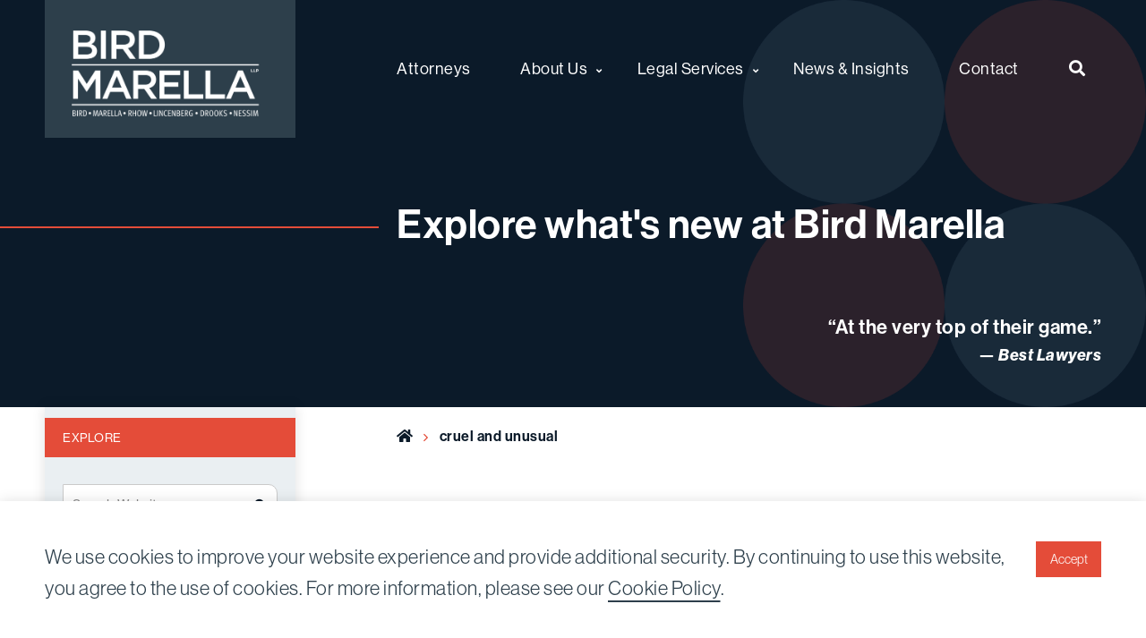

--- FILE ---
content_type: text/html; charset=UTF-8
request_url: https://www.birdmarella.com/news-insights/tag/cruel-and-unusual/
body_size: 12436
content:
<!doctype html>
<html lang="en-US">
<head>
    <meta charset="utf-8">
    <meta http-equiv="x-ua-compatible" content="ie=edge">
    <meta name="viewport" content="width=device-width, initial-scale=1, shrink-to-fit=no">
    <meta name="theme-color" content="#0b1a29">
    <meta name="apple-mobile-web-app-capable" content="yes">
    <link rel="stylesheet" href="https://use.typekit.net/cub0lsr.css">

        <link rel="manifest" href="https://www.birdmarella.com/wp-content/themes/bird-marella/assets/manifest.json">
        <script>
        window.fetch || document.write(
            '<script src="https://polyfill.io/v3/polyfill.min.js?features=default,fetch" onload="addFetch"><\/script>'
        );
        function addFetch() { window.fetch = fetch || WHATWGFetch.fetch }
    </script>
    <noscript><style>img[data-src].no-js{display:none;}</style></noscript>
        <script async src="https://www.googletagmanager.com/gtag/js?id=UA-37925204-1"></script>
<script>
 window.dataLayer = window.dataLayer || [];
 function gtag(){dataLayer.push(arguments);}
 gtag('js', new Date());

 gtag('config', 'UA-37925204-1');
</script>                <!-- Google Tag Manager -->
            <script>(function(w,d,s,l,i){w[l]=w[l]||[];w[l].push({'gtm.start':
                        new Date().getTime(),event:'gtm.js'});var f=d.getElementsByTagName(s)[0],
                    j=d.createElement(s),dl=l!='dataLayer'?'&l='+l:'';j.async=true;j.src=
                    'https://www.googletagmanager.com/gtm.js?id='+i+dl;f.parentNode.insertBefore(j,f);
                })(window,document,'script','dataLayer','GTM-MZLSJ9S');</script>
            <!-- End Google Tag Manager -->
            <meta name='robots' content='index, follow, max-image-preview:large, max-snippet:-1, max-video-preview:-1' />

	<!-- This site is optimized with the Yoast SEO plugin v26.7 - https://yoast.com/wordpress/plugins/seo/ -->
	<title>cruel and unusual Archives - Bird Marella</title>
	<link rel="canonical" href="https://www.birdmarella.com/news-insights/tag/cruel-and-unusual/" />
	<meta property="og:locale" content="en_US" />
	<meta property="og:type" content="article" />
	<meta property="og:title" content="cruel and unusual Archives - Bird Marella" />
	<meta property="og:url" content="https://www.birdmarella.com/news-insights/tag/cruel-and-unusual/" />
	<meta property="og:site_name" content="Bird Marella" />
	<meta name="twitter:card" content="summary_large_image" />
	<script type="application/ld+json" class="yoast-schema-graph">{"@context":"https://schema.org","@graph":[{"@type":"CollectionPage","@id":"https://www.birdmarella.com/news-insights/tag/cruel-and-unusual/","url":"https://www.birdmarella.com/news-insights/tag/cruel-and-unusual/","name":"cruel and unusual Archives - Bird Marella","isPartOf":{"@id":"https://www.birdmarella.com/#website"},"breadcrumb":{"@id":"https://www.birdmarella.com/news-insights/tag/cruel-and-unusual/#breadcrumb"},"inLanguage":"en-US"},{"@type":"BreadcrumbList","@id":"https://www.birdmarella.com/news-insights/tag/cruel-and-unusual/#breadcrumb","itemListElement":[{"@type":"ListItem","position":1,"name":"Home","item":"https://www.birdmarella.com/"},{"@type":"ListItem","position":2,"name":"cruel and unusual"}]},{"@type":"WebSite","@id":"https://www.birdmarella.com/#website","url":"https://www.birdmarella.com/","name":"Bird Marella","description":"Nationally Recognized Trial Lawyers","potentialAction":[{"@type":"SearchAction","target":{"@type":"EntryPoint","urlTemplate":"https://www.birdmarella.com/?s={search_term_string}"},"query-input":{"@type":"PropertyValueSpecification","valueRequired":true,"valueName":"search_term_string"}}],"inLanguage":"en-US"}]}</script>
	<!-- / Yoast SEO plugin. -->


<link rel="alternate" type="application/rss+xml" title="Bird Marella &raquo; cruel and unusual Tag Feed" href="https://www.birdmarella.com/news-insights/tag/cruel-and-unusual/feed/" />
<style id='wp-img-auto-sizes-contain-inline-css' type='text/css'>
img:is([sizes=auto i],[sizes^="auto," i]){contain-intrinsic-size:3000px 1500px}
/*# sourceURL=wp-img-auto-sizes-contain-inline-css */
</style>
<style id='wp-emoji-styles-inline-css' type='text/css'>

	img.wp-smiley, img.emoji {
		display: inline !important;
		border: none !important;
		box-shadow: none !important;
		height: 1em !important;
		width: 1em !important;
		margin: 0 0.07em !important;
		vertical-align: -0.1em !important;
		background: none !important;
		padding: 0 !important;
	}
/*# sourceURL=wp-emoji-styles-inline-css */
</style>
<style id='wp-block-library-inline-css' type='text/css'>
:root{--wp-block-synced-color:#7a00df;--wp-block-synced-color--rgb:122,0,223;--wp-bound-block-color:var(--wp-block-synced-color);--wp-editor-canvas-background:#ddd;--wp-admin-theme-color:#007cba;--wp-admin-theme-color--rgb:0,124,186;--wp-admin-theme-color-darker-10:#006ba1;--wp-admin-theme-color-darker-10--rgb:0,107,160.5;--wp-admin-theme-color-darker-20:#005a87;--wp-admin-theme-color-darker-20--rgb:0,90,135;--wp-admin-border-width-focus:2px}@media (min-resolution:192dpi){:root{--wp-admin-border-width-focus:1.5px}}.wp-element-button{cursor:pointer}:root .has-very-light-gray-background-color{background-color:#eee}:root .has-very-dark-gray-background-color{background-color:#313131}:root .has-very-light-gray-color{color:#eee}:root .has-very-dark-gray-color{color:#313131}:root .has-vivid-green-cyan-to-vivid-cyan-blue-gradient-background{background:linear-gradient(135deg,#00d084,#0693e3)}:root .has-purple-crush-gradient-background{background:linear-gradient(135deg,#34e2e4,#4721fb 50%,#ab1dfe)}:root .has-hazy-dawn-gradient-background{background:linear-gradient(135deg,#faaca8,#dad0ec)}:root .has-subdued-olive-gradient-background{background:linear-gradient(135deg,#fafae1,#67a671)}:root .has-atomic-cream-gradient-background{background:linear-gradient(135deg,#fdd79a,#004a59)}:root .has-nightshade-gradient-background{background:linear-gradient(135deg,#330968,#31cdcf)}:root .has-midnight-gradient-background{background:linear-gradient(135deg,#020381,#2874fc)}:root{--wp--preset--font-size--normal:16px;--wp--preset--font-size--huge:42px}.has-regular-font-size{font-size:1em}.has-larger-font-size{font-size:2.625em}.has-normal-font-size{font-size:var(--wp--preset--font-size--normal)}.has-huge-font-size{font-size:var(--wp--preset--font-size--huge)}.has-text-align-center{text-align:center}.has-text-align-left{text-align:left}.has-text-align-right{text-align:right}.has-fit-text{white-space:nowrap!important}#end-resizable-editor-section{display:none}.aligncenter{clear:both}.items-justified-left{justify-content:flex-start}.items-justified-center{justify-content:center}.items-justified-right{justify-content:flex-end}.items-justified-space-between{justify-content:space-between}.screen-reader-text{border:0;clip-path:inset(50%);height:1px;margin:-1px;overflow:hidden;padding:0;position:absolute;width:1px;word-wrap:normal!important}.screen-reader-text:focus{background-color:#ddd;clip-path:none;color:#444;display:block;font-size:1em;height:auto;left:5px;line-height:normal;padding:15px 23px 14px;text-decoration:none;top:5px;width:auto;z-index:100000}html :where(.has-border-color){border-style:solid}html :where([style*=border-top-color]){border-top-style:solid}html :where([style*=border-right-color]){border-right-style:solid}html :where([style*=border-bottom-color]){border-bottom-style:solid}html :where([style*=border-left-color]){border-left-style:solid}html :where([style*=border-width]){border-style:solid}html :where([style*=border-top-width]){border-top-style:solid}html :where([style*=border-right-width]){border-right-style:solid}html :where([style*=border-bottom-width]){border-bottom-style:solid}html :where([style*=border-left-width]){border-left-style:solid}html :where(img[class*=wp-image-]){height:auto;max-width:100%}:where(figure){margin:0 0 1em}html :where(.is-position-sticky){--wp-admin--admin-bar--position-offset:var(--wp-admin--admin-bar--height,0px)}@media screen and (max-width:600px){html :where(.is-position-sticky){--wp-admin--admin-bar--position-offset:0px}}

/*# sourceURL=wp-block-library-inline-css */
</style><style id='wp-block-paragraph-inline-css' type='text/css'>
.is-small-text{font-size:.875em}.is-regular-text{font-size:1em}.is-large-text{font-size:2.25em}.is-larger-text{font-size:3em}.has-drop-cap:not(:focus):first-letter{float:left;font-size:8.4em;font-style:normal;font-weight:100;line-height:.68;margin:.05em .1em 0 0;text-transform:uppercase}body.rtl .has-drop-cap:not(:focus):first-letter{float:none;margin-left:.1em}p.has-drop-cap.has-background{overflow:hidden}:root :where(p.has-background){padding:1.25em 2.375em}:where(p.has-text-color:not(.has-link-color)) a{color:inherit}p.has-text-align-left[style*="writing-mode:vertical-lr"],p.has-text-align-right[style*="writing-mode:vertical-rl"]{rotate:180deg}
/*# sourceURL=https://www.birdmarella.com/wp-includes/blocks/paragraph/style.min.css */
</style>
<style id='global-styles-inline-css' type='text/css'>
:root{--wp--preset--aspect-ratio--square: 1;--wp--preset--aspect-ratio--4-3: 4/3;--wp--preset--aspect-ratio--3-4: 3/4;--wp--preset--aspect-ratio--3-2: 3/2;--wp--preset--aspect-ratio--2-3: 2/3;--wp--preset--aspect-ratio--16-9: 16/9;--wp--preset--aspect-ratio--9-16: 9/16;--wp--preset--color--black: #000000;--wp--preset--color--cyan-bluish-gray: #abb8c3;--wp--preset--color--white: #ffffff;--wp--preset--color--pale-pink: #f78da7;--wp--preset--color--vivid-red: #cf2e2e;--wp--preset--color--luminous-vivid-orange: #ff6900;--wp--preset--color--luminous-vivid-amber: #fcb900;--wp--preset--color--light-green-cyan: #7bdcb5;--wp--preset--color--vivid-green-cyan: #00d084;--wp--preset--color--pale-cyan-blue: #8ed1fc;--wp--preset--color--vivid-cyan-blue: #0693e3;--wp--preset--color--vivid-purple: #9b51e0;--wp--preset--color--primary: #2D3F4B;--wp--preset--color--secondary: #3C5975;--wp--preset--color--tertiary: #6c8798;--wp--preset--color--quarternary: #97aebc;--wp--preset--color--quinary: #e44c39;--wp--preset--color--success: #2dcb48;--wp--preset--color--warning: #ffcc00;--wp--preset--color--alert: #ff003d;--wp--preset--gradient--vivid-cyan-blue-to-vivid-purple: linear-gradient(135deg,rgb(6,147,227) 0%,rgb(155,81,224) 100%);--wp--preset--gradient--light-green-cyan-to-vivid-green-cyan: linear-gradient(135deg,rgb(122,220,180) 0%,rgb(0,208,130) 100%);--wp--preset--gradient--luminous-vivid-amber-to-luminous-vivid-orange: linear-gradient(135deg,rgb(252,185,0) 0%,rgb(255,105,0) 100%);--wp--preset--gradient--luminous-vivid-orange-to-vivid-red: linear-gradient(135deg,rgb(255,105,0) 0%,rgb(207,46,46) 100%);--wp--preset--gradient--very-light-gray-to-cyan-bluish-gray: linear-gradient(135deg,rgb(238,238,238) 0%,rgb(169,184,195) 100%);--wp--preset--gradient--cool-to-warm-spectrum: linear-gradient(135deg,rgb(74,234,220) 0%,rgb(151,120,209) 20%,rgb(207,42,186) 40%,rgb(238,44,130) 60%,rgb(251,105,98) 80%,rgb(254,248,76) 100%);--wp--preset--gradient--blush-light-purple: linear-gradient(135deg,rgb(255,206,236) 0%,rgb(152,150,240) 100%);--wp--preset--gradient--blush-bordeaux: linear-gradient(135deg,rgb(254,205,165) 0%,rgb(254,45,45) 50%,rgb(107,0,62) 100%);--wp--preset--gradient--luminous-dusk: linear-gradient(135deg,rgb(255,203,112) 0%,rgb(199,81,192) 50%,rgb(65,88,208) 100%);--wp--preset--gradient--pale-ocean: linear-gradient(135deg,rgb(255,245,203) 0%,rgb(182,227,212) 50%,rgb(51,167,181) 100%);--wp--preset--gradient--electric-grass: linear-gradient(135deg,rgb(202,248,128) 0%,rgb(113,206,126) 100%);--wp--preset--gradient--midnight: linear-gradient(135deg,rgb(2,3,129) 0%,rgb(40,116,252) 100%);--wp--preset--font-size--small: 13px;--wp--preset--font-size--medium: 20px;--wp--preset--font-size--large: 36px;--wp--preset--font-size--x-large: 42px;--wp--preset--font-size--h-1: 60px;--wp--preset--font-size--h-2: 40px;--wp--preset--font-size--h-3: 22px;--wp--preset--font-size--h-4: 18px;--wp--preset--font-size--h-5: 20px;--wp--preset--font-size--h-6: 16px;--wp--preset--spacing--20: 0.44rem;--wp--preset--spacing--30: 0.67rem;--wp--preset--spacing--40: 1rem;--wp--preset--spacing--50: 1.5rem;--wp--preset--spacing--60: 2.25rem;--wp--preset--spacing--70: 3.38rem;--wp--preset--spacing--80: 5.06rem;--wp--preset--shadow--natural: 6px 6px 9px rgba(0, 0, 0, 0.2);--wp--preset--shadow--deep: 12px 12px 50px rgba(0, 0, 0, 0.4);--wp--preset--shadow--sharp: 6px 6px 0px rgba(0, 0, 0, 0.2);--wp--preset--shadow--outlined: 6px 6px 0px -3px rgb(255, 255, 255), 6px 6px rgb(0, 0, 0);--wp--preset--shadow--crisp: 6px 6px 0px rgb(0, 0, 0);}:where(.is-layout-flex){gap: 0.5em;}:where(.is-layout-grid){gap: 0.5em;}body .is-layout-flex{display: flex;}.is-layout-flex{flex-wrap: wrap;align-items: center;}.is-layout-flex > :is(*, div){margin: 0;}body .is-layout-grid{display: grid;}.is-layout-grid > :is(*, div){margin: 0;}:where(.wp-block-columns.is-layout-flex){gap: 2em;}:where(.wp-block-columns.is-layout-grid){gap: 2em;}:where(.wp-block-post-template.is-layout-flex){gap: 1.25em;}:where(.wp-block-post-template.is-layout-grid){gap: 1.25em;}.has-black-color{color: var(--wp--preset--color--black) !important;}.has-cyan-bluish-gray-color{color: var(--wp--preset--color--cyan-bluish-gray) !important;}.has-white-color{color: var(--wp--preset--color--white) !important;}.has-pale-pink-color{color: var(--wp--preset--color--pale-pink) !important;}.has-vivid-red-color{color: var(--wp--preset--color--vivid-red) !important;}.has-luminous-vivid-orange-color{color: var(--wp--preset--color--luminous-vivid-orange) !important;}.has-luminous-vivid-amber-color{color: var(--wp--preset--color--luminous-vivid-amber) !important;}.has-light-green-cyan-color{color: var(--wp--preset--color--light-green-cyan) !important;}.has-vivid-green-cyan-color{color: var(--wp--preset--color--vivid-green-cyan) !important;}.has-pale-cyan-blue-color{color: var(--wp--preset--color--pale-cyan-blue) !important;}.has-vivid-cyan-blue-color{color: var(--wp--preset--color--vivid-cyan-blue) !important;}.has-vivid-purple-color{color: var(--wp--preset--color--vivid-purple) !important;}.has-black-background-color{background-color: var(--wp--preset--color--black) !important;}.has-cyan-bluish-gray-background-color{background-color: var(--wp--preset--color--cyan-bluish-gray) !important;}.has-white-background-color{background-color: var(--wp--preset--color--white) !important;}.has-pale-pink-background-color{background-color: var(--wp--preset--color--pale-pink) !important;}.has-vivid-red-background-color{background-color: var(--wp--preset--color--vivid-red) !important;}.has-luminous-vivid-orange-background-color{background-color: var(--wp--preset--color--luminous-vivid-orange) !important;}.has-luminous-vivid-amber-background-color{background-color: var(--wp--preset--color--luminous-vivid-amber) !important;}.has-light-green-cyan-background-color{background-color: var(--wp--preset--color--light-green-cyan) !important;}.has-vivid-green-cyan-background-color{background-color: var(--wp--preset--color--vivid-green-cyan) !important;}.has-pale-cyan-blue-background-color{background-color: var(--wp--preset--color--pale-cyan-blue) !important;}.has-vivid-cyan-blue-background-color{background-color: var(--wp--preset--color--vivid-cyan-blue) !important;}.has-vivid-purple-background-color{background-color: var(--wp--preset--color--vivid-purple) !important;}.has-black-border-color{border-color: var(--wp--preset--color--black) !important;}.has-cyan-bluish-gray-border-color{border-color: var(--wp--preset--color--cyan-bluish-gray) !important;}.has-white-border-color{border-color: var(--wp--preset--color--white) !important;}.has-pale-pink-border-color{border-color: var(--wp--preset--color--pale-pink) !important;}.has-vivid-red-border-color{border-color: var(--wp--preset--color--vivid-red) !important;}.has-luminous-vivid-orange-border-color{border-color: var(--wp--preset--color--luminous-vivid-orange) !important;}.has-luminous-vivid-amber-border-color{border-color: var(--wp--preset--color--luminous-vivid-amber) !important;}.has-light-green-cyan-border-color{border-color: var(--wp--preset--color--light-green-cyan) !important;}.has-vivid-green-cyan-border-color{border-color: var(--wp--preset--color--vivid-green-cyan) !important;}.has-pale-cyan-blue-border-color{border-color: var(--wp--preset--color--pale-cyan-blue) !important;}.has-vivid-cyan-blue-border-color{border-color: var(--wp--preset--color--vivid-cyan-blue) !important;}.has-vivid-purple-border-color{border-color: var(--wp--preset--color--vivid-purple) !important;}.has-vivid-cyan-blue-to-vivid-purple-gradient-background{background: var(--wp--preset--gradient--vivid-cyan-blue-to-vivid-purple) !important;}.has-light-green-cyan-to-vivid-green-cyan-gradient-background{background: var(--wp--preset--gradient--light-green-cyan-to-vivid-green-cyan) !important;}.has-luminous-vivid-amber-to-luminous-vivid-orange-gradient-background{background: var(--wp--preset--gradient--luminous-vivid-amber-to-luminous-vivid-orange) !important;}.has-luminous-vivid-orange-to-vivid-red-gradient-background{background: var(--wp--preset--gradient--luminous-vivid-orange-to-vivid-red) !important;}.has-very-light-gray-to-cyan-bluish-gray-gradient-background{background: var(--wp--preset--gradient--very-light-gray-to-cyan-bluish-gray) !important;}.has-cool-to-warm-spectrum-gradient-background{background: var(--wp--preset--gradient--cool-to-warm-spectrum) !important;}.has-blush-light-purple-gradient-background{background: var(--wp--preset--gradient--blush-light-purple) !important;}.has-blush-bordeaux-gradient-background{background: var(--wp--preset--gradient--blush-bordeaux) !important;}.has-luminous-dusk-gradient-background{background: var(--wp--preset--gradient--luminous-dusk) !important;}.has-pale-ocean-gradient-background{background: var(--wp--preset--gradient--pale-ocean) !important;}.has-electric-grass-gradient-background{background: var(--wp--preset--gradient--electric-grass) !important;}.has-midnight-gradient-background{background: var(--wp--preset--gradient--midnight) !important;}.has-small-font-size{font-size: var(--wp--preset--font-size--small) !important;}.has-medium-font-size{font-size: var(--wp--preset--font-size--medium) !important;}.has-large-font-size{font-size: var(--wp--preset--font-size--large) !important;}.has-x-large-font-size{font-size: var(--wp--preset--font-size--x-large) !important;}
/*# sourceURL=global-styles-inline-css */
</style>

<style id='classic-theme-styles-inline-css' type='text/css'>
/*! This file is auto-generated */
.wp-block-button__link{color:#fff;background-color:#32373c;border-radius:9999px;box-shadow:none;text-decoration:none;padding:calc(.667em + 2px) calc(1.333em + 2px);font-size:1.125em}.wp-block-file__button{background:#32373c;color:#fff;text-decoration:none}
/*# sourceURL=/wp-includes/css/classic-themes.min.css */
</style>
<link rel='stylesheet' id='ajax-load-more-css' href='https://www.birdmarella.com/wp-content/plugins/ajax-load-more/build/frontend/ajax-load-more.min.css?ver=7.8.1' type='text/css' media='all' />
<link rel='stylesheet' id='bird-marella_main-css' href='https://www.birdmarella.com/wp-content/themes/bird-marella/assets/theme.css?ver=2l00884l' type='text/css' media='all' />
<link rel="https://api.w.org/" href="https://www.birdmarella.com/wp-json/" /><link rel="alternate" title="JSON" type="application/json" href="https://www.birdmarella.com/wp-json/wp/v2/tags/1626" /><link rel="EditURI" type="application/rsd+xml" title="RSD" href="https://www.birdmarella.com/xmlrpc.php?rsd" />
<meta name="generator" content="WordPress 6.9" />
<link rel="icon" href="https://www.birdmarella.com/wp-content/themes/bird-marella/assets/images/icon-32.png" sizes="32x32" />
<link rel="icon" href="https://www.birdmarella.com/wp-content/themes/bird-marella/assets/images/icon-192.png" sizes="192x192" />
<link rel="apple-touch-icon" href="https://www.birdmarella.com/wp-content/themes/bird-marella/assets/images/icon-192.png" />
<meta name="msapplication-TileImage" content="https://www.birdmarella.com/wp-content/themes/bird-marella/assets/images/icon-270.png" />
		<style type="text/css" id="wp-custom-css">
			.news_insights_single_content_wrap .custom_section_bottom > p{
	margin-bottom: 1rem;
}


.page-id-3516 div.news_insights_content_wrap {
	display:none;
}
.page-id-3502 div.news_insights_content_wrap {
	display:none;
}		</style>
		</head>
<body class="archive tag tag-cruel-and-unusual tag-1626 wp-theme- wp-child-theme-bird-marella">
            <!-- Google Tag Manager (noscript) -->
            <noscript><iframe src="https://www.googletagmanager.com/ns.html?id=GTM-MZLSJ9S" height="0" width="0" style="display:none;visibility:hidden"></iframe></noscript>
            <!-- End Google Tag Manager (noscript) -->
<div class="off-canvas-wrapper" role="document">
    <a class="show-on-focus" href="#main">Skip to content</a>
    <div class="mobile_top_menu">
    <form role="search" method="get" id="search_top_menu_form_mobile" action="https://www.birdmarella.com/">
    <div class="input-group margin-0">
        <label for="search_top_menu_mobile" class="show-for-sr">Search for:</label>
        <input id="search_top_menu_mobile" class="input-group-field" placeholder="Search Website" type="search"
               value="" name="s" title="Search for:">
        <div class="input-group-button">
            <button type="submit" class="button" style="box-shadow: none;">
                <span class="show-for-sr">Search</span>
                <span class="fas fa-search" aria-hidden="true"></span>
            </button>
        </div>
    </div>
</form>
<nav class="menu-top-bar-mobile-container"><ul id="menu-top-bar-mobile" class="menu header_mobile_menu_list"><li id="menu-item-4354" class="menu-item menu-item-type-post_type_archive menu-item-object-attorney menu-item-4354"><a href="https://www.birdmarella.com/attorneys/">Attorneys</a></li>
<li id="menu-item-4346" class="menu-item menu-item-type-post_type menu-item-object-page menu-item-has-children is-dropdown-submenu-parent menu-item-4346"><a href="https://www.birdmarella.com/about-us/">About Us</a>
<ul class="is-dropdown-submenu menu">
	<li id="menu-item-4347" class="menu-item menu-item-type-post_type menu-item-object-page menu-item-4347"><a href="https://www.birdmarella.com/about-us/reputation/">Reputation</a></li>
	<li id="menu-item-4349" class="menu-item menu-item-type-post_type menu-item-object-page menu-item-4349"><a href="https://www.birdmarella.com/about-us/history/">History</a></li>
	<li id="menu-item-4350" class="menu-item menu-item-type-post_type menu-item-object-page menu-item-4350"><a href="https://www.birdmarella.com/about-us/diversity-and-inclusion/">Diversity &#038;  Inclusion</a></li>
	<li id="menu-item-4351" class="menu-item menu-item-type-post_type menu-item-object-page menu-item-4351"><a href="https://www.birdmarella.com/about-us/pro-bono/">Pro Bono</a></li>
</ul>
</li>
<li id="menu-item-4319" class="menu-item menu-item-type-post_type menu-item-object-page menu-item-has-children is-dropdown-submenu-parent menu-item-4319"><a href="https://www.birdmarella.com/legal-services/">Legal Services</a>
<ul class="is-dropdown-submenu menu">
	<li id="menu-item-4320" class="menu-item menu-item-type-post_type menu-item-object-page menu-item-has-children is-dropdown-submenu-parent menu-item-4320"><a href="https://www.birdmarella.com/legal-services/civil-litigation/">Civil Litigation</a>
<ul class="is-dropdown-submenu menu">
		<li id="menu-item-4321" class="menu-item menu-item-type-post_type menu-item-object-page menu-item-4321"><a href="https://www.birdmarella.com/?page_id=2948">Alternative Dispute Resolution</a></li>
		<li id="menu-item-4322" class="menu-item menu-item-type-post_type menu-item-object-page menu-item-4322"><a href="https://www.birdmarella.com/?page_id=2950">Appellate</a></li>
		<li id="menu-item-4323" class="menu-item menu-item-type-post_type menu-item-object-page menu-item-4323"><a href="https://www.birdmarella.com/legal-services/civil-litigation/class-actions/">Class Actions</a></li>
		<li id="menu-item-4324" class="menu-item menu-item-type-post_type menu-item-object-page menu-item-4324"><a href="https://www.birdmarella.com/legal-services/civil-litigation/complex-business-litigation/">Complex Business Litigation</a></li>
		<li id="menu-item-4325" class="menu-item menu-item-type-post_type menu-item-object-page menu-item-4325"><a href="https://www.birdmarella.com/legal-services/civil-litigation/employment/">Employment</a></li>
		<li id="menu-item-4326" class="menu-item menu-item-type-post_type menu-item-object-page menu-item-4326"><a href="https://www.birdmarella.com/legal-services/civil-litigation/entertainment/">Entertainment</a></li>
		<li id="menu-item-4327" class="menu-item menu-item-type-post_type menu-item-object-page menu-item-4327"><a href="https://www.birdmarella.com/legal-services/civil-litigation/fraud-qui-tam-civil-rico/">Fraud, Qui Tam, Civil RICO</a></li>
		<li id="menu-item-4328" class="menu-item menu-item-type-post_type menu-item-object-page menu-item-4328"><a href="https://www.birdmarella.com/legal-services/civil-litigation/health-care-litigation/">Health Care Litigation</a></li>
		<li id="menu-item-4329" class="menu-item menu-item-type-post_type menu-item-object-page menu-item-4329"><a href="https://www.birdmarella.com/legal-services/civil-litigation/intellectual-property/">Intellectual Property</a></li>
		<li id="menu-item-4330" class="menu-item menu-item-type-post_type menu-item-object-page menu-item-4330"><a href="https://www.birdmarella.com/legal-services/civil-litigation/lawyers-and-law-firms/">Lawyers and Law Firms</a></li>
		<li id="menu-item-4331" class="menu-item menu-item-type-post_type menu-item-object-page menu-item-4331"><a href="https://www.birdmarella.com/?page_id=2968">Municipalities and Government Entities</a></li>
		<li id="menu-item-4332" class="menu-item menu-item-type-post_type menu-item-object-page menu-item-4332"><a href="https://www.birdmarella.com/legal-services/civil-litigation/real-estate/">Real Estate</a></li>
		<li id="menu-item-4333" class="menu-item menu-item-type-post_type menu-item-object-page menu-item-4333"><a href="https://www.birdmarella.com/legal-services/civil-litigation/securities-litigation/">Securities Litigation</a></li>
	</ul>
</li>
	<li id="menu-item-4334" class="menu-item menu-item-type-post_type menu-item-object-page menu-item-has-children is-dropdown-submenu-parent menu-item-4334"><a href="https://www.birdmarella.com/legal-services/white-collar-defense/">White Collar Defense &#038; Government Investigations</a>
<ul class="is-dropdown-submenu menu">
		<li id="menu-item-4335" class="menu-item menu-item-type-post_type menu-item-object-page menu-item-4335"><a href="https://www.birdmarella.com/legal-services/white-collar-defense/business-and-financial-crimes/">Business and Financial Crimes</a></li>
		<li id="menu-item-4336" class="menu-item menu-item-type-post_type menu-item-object-page menu-item-4336"><a href="https://www.birdmarella.com/legal-services/white-collar-defense/environmental-and-osha-crimes/">Environmental</a></li>
		<li id="menu-item-4337" class="menu-item menu-item-type-post_type menu-item-object-page menu-item-4337"><a href="https://www.birdmarella.com/legal-services/white-collar-defense/health-care-fraud-and-regulatory-enforcement/">Health Care Fraud and Regulatory Enforcement</a></li>
		<li id="menu-item-4338" class="menu-item menu-item-type-post_type menu-item-object-page menu-item-4338"><a href="https://www.birdmarella.com/legal-services/white-collar-defense/internal-investigations/">Internal Investigations</a></li>
		<li id="menu-item-4339" class="menu-item menu-item-type-post_type menu-item-object-page menu-item-4339"><a href="https://www.birdmarella.com/legal-services/white-collar-defense/securities-fraud-and-insider-trading/">Securities Fraud and Insider Trading</a></li>
	</ul>
</li>
</ul>
</li>
<li id="menu-item-4341" class="menu-item menu-item-type-post_type menu-item-object-page current_page_parent menu-item-4341"><a href="https://www.birdmarella.com/news-insights/" class="current_page_parent">News &#038; Insights</a></li>
<li id="menu-item-4353" class="menu-item menu-item-type-post_type menu-item-object-page menu-item-4353"><a href="https://www.birdmarella.com/contact/">Contact</a></li>
</ul></nav></div>

    <div class="off-canvas-content" data-off-canvas-content>
        <div id="cookie-consent-prompt" class="cookie-consent-prompt" style="display:none;">
    <div class="grid-container">
        <div class="grid-x grid-padding-x grid-padding-y">
            <div class="cell medium-auto">
                <p>We use cookies to improve your website experience and provide additional security. By continuing to use this website, you agree to the use of cookies. For more information, please see our <a href="/privacy-policy/">Cookie Policy</a>.</p>
            </div>
            <div class="cell medium-shrink">
                <button id="cookie-consent-prompt-accept" class="button quinary margin-bottom-0">
                    Accept
                </button>
            </div>
        </div>
    </div>
</div>
                <div id="sticky-anchor">
                        <div class="main_bg_wrapper single_bg_wrapper home_banner legal_services_banner">
    <div class="sticky-container" data-sticky-container style="z-index:9999">
    <div class="sticky" data-sticky data-margin-top="0" data-sticky-on="small" style="width:100%">
        <header class="single_header_wrapper">
            <div class="grid-container single_header">
                <div class="grid-x grid-padding-y align-middle main-menu-bar no-wrap align-justify">
                    <div class="cell shrink text-left text-medium-center padding-0">
                        <a href="https://www.birdmarella.com" title="Bird Marella" class="header__logo">
                            <img src="https://www.birdmarella.com/wp-content/uploads/2023/12/Bird-Marella-2024-Logo-White.png"
                                    alt="Bird Marella"
                                    width="228" height="104">
                            <span class="show-for-sr">Bird Marella</span>
                        </a>
                    </div>
                    <div class="cell auto shrink hide-for-large text-right">
                        <div class="mobile_top_menu_button cross_toggle">
                            <i class="fas fa-bars"></i>
                            <span class="show-for-sr">Menu</span>
                        </div>
                    </div>
                    <div class="cell large-8 show-for-large medium-auto">
                        <div class="header__navigation main-menu-wrapper">
                            <div id="header-nav-wrapper">
                                <nav class="menu-top-bar-container"><ul id="menu-top-bar" class="menu dropdown header-menu font-bold font-black align-justify" data-dropdown-menu><li id="menu-item-2998" class="menu-item menu-item-type-post_type_archive menu-item-object-attorney menu-item-2998"><a href="https://www.birdmarella.com/attorneys/">Attorneys</a></li>
<li id="menu-item-2220" class="menu-item menu-item-type-post_type menu-item-object-page menu-item-has-children is-dropdown-submenu-parent menu-item-2220"><a href="https://www.birdmarella.com/about-us/">About Us</a>
<ul class="is-dropdown-submenu menu">
	<li id="menu-item-3979" class="menu-item menu-item-type-post_type menu-item-object-page menu-item-3979"><a href="https://www.birdmarella.com/about-us/reputation/">Reputation</a></li>
	<li id="menu-item-3981" class="menu-item menu-item-type-post_type menu-item-object-page menu-item-3981"><a href="https://www.birdmarella.com/about-us/history/">History</a></li>
	<li id="menu-item-3982" class="menu-item menu-item-type-post_type menu-item-object-page menu-item-3982"><a href="https://www.birdmarella.com/about-us/diversity-and-inclusion/">Diversity &#038;  Inclusion</a></li>
	<li id="menu-item-3983" class="menu-item menu-item-type-post_type menu-item-object-page menu-item-3983"><a href="https://www.birdmarella.com/about-us/pro-bono/">Pro Bono</a></li>
</ul>
</li>
<li id="menu-item-9242" class="legal_services_menu_wrap menu-item menu-item-type-post_type menu-item-object-page menu-item-has-children is-dropdown-submenu-parent menu-item-9242"><a href="https://www.birdmarella.com/legal-services/civil-litigation/" class="legal_services_menu_wrap">Legal Services</a>
<ul class="is-dropdown-submenu menu">
	<li id="menu-item-3012" class="submenu-header menu-item menu-item-type-post_type menu-item-object-page menu-item-has-children is-dropdown-submenu-parent menu-item-3012"><a href="https://www.birdmarella.com/legal-services/civil-litigation/">Civil Litigation</a>
<ul class="is-dropdown-submenu menu">
		<li id="menu-item-4080" class="menu-item menu-item-type-post_type menu-item-object-page menu-item-4080"><a href="https://www.birdmarella.com/legal-services/civil-litigation/class-actions/">Class Actions</a></li>
		<li id="menu-item-4081" class="menu-item menu-item-type-post_type menu-item-object-page menu-item-4081"><a href="https://www.birdmarella.com/legal-services/civil-litigation/complex-business-litigation/">Complex Business Litigation</a></li>
		<li id="menu-item-4082" class="menu-item menu-item-type-post_type menu-item-object-page menu-item-4082"><a href="https://www.birdmarella.com/legal-services/civil-litigation/employment/">Employment</a></li>
		<li id="menu-item-4083" class="menu-item menu-item-type-post_type menu-item-object-page menu-item-4083"><a href="https://www.birdmarella.com/legal-services/civil-litigation/entertainment/">Entertainment</a></li>
		<li id="menu-item-4084" class="menu-item menu-item-type-post_type menu-item-object-page menu-item-4084"><a href="https://www.birdmarella.com/legal-services/civil-litigation/fraud-qui-tam-civil-rico/">Fraud, Qui Tam, Civil RICO</a></li>
		<li id="menu-item-4085" class="menu-item menu-item-type-post_type menu-item-object-page menu-item-4085"><a href="https://www.birdmarella.com/legal-services/civil-litigation/health-care-litigation/">Health Care Litigation</a></li>
		<li id="menu-item-4086" class="menu-item menu-item-type-post_type menu-item-object-page menu-item-4086"><a href="https://www.birdmarella.com/legal-services/civil-litigation/intellectual-property/">Intellectual Property</a></li>
		<li id="menu-item-4087" class="menu-item menu-item-type-post_type menu-item-object-page menu-item-4087"><a href="https://www.birdmarella.com/legal-services/civil-litigation/lawyers-and-law-firms/">Lawyers and Law Firms</a></li>
		<li id="menu-item-4089" class="menu-item menu-item-type-post_type menu-item-object-page menu-item-4089"><a href="https://www.birdmarella.com/legal-services/civil-litigation/real-estate/">Real Estate</a></li>
		<li id="menu-item-4090" class="menu-item menu-item-type-post_type menu-item-object-page menu-item-4090"><a href="https://www.birdmarella.com/legal-services/civil-litigation/securities-litigation/">Securities Litigation</a></li>
	</ul>
</li>
	<li id="menu-item-3013" class="submenu-header menu-item menu-item-type-post_type menu-item-object-page menu-item-has-children is-dropdown-submenu-parent menu-item-3013"><a href="https://www.birdmarella.com/legal-services/white-collar-defense/">White Collar Defense &#038; <br>Government Investigations</a>
<ul class="is-dropdown-submenu menu">
		<li id="menu-item-4091" class="menu-item menu-item-type-post_type menu-item-object-page menu-item-4091"><a href="https://www.birdmarella.com/legal-services/white-collar-defense/business-and-financial-crimes/">Business and Financial Crimes</a></li>
		<li id="menu-item-4092" class="menu-item menu-item-type-post_type menu-item-object-page menu-item-4092"><a href="https://www.birdmarella.com/legal-services/white-collar-defense/environmental-and-osha-crimes/">Environmental</a></li>
		<li id="menu-item-4093" class="menu-item menu-item-type-post_type menu-item-object-page menu-item-4093"><a href="https://www.birdmarella.com/legal-services/white-collar-defense/health-care-fraud-and-regulatory-enforcement/">Health Care Fraud and Regulatory Enforcement</a></li>
		<li id="menu-item-4094" class="menu-item menu-item-type-post_type menu-item-object-page menu-item-4094"><a href="https://www.birdmarella.com/legal-services/white-collar-defense/internal-investigations/">Internal Investigations</a></li>
		<li id="menu-item-4095" class="menu-item menu-item-type-post_type menu-item-object-page menu-item-4095"><a href="https://www.birdmarella.com/legal-services/white-collar-defense/securities-fraud-and-insider-trading/">Securities Fraud and Insider Trading</a></li>
		<li id="menu-item-11459" class="position-relative submenu-header menu-item menu-item-type-post_type menu-item-object-page menu-item-11459"><a href="https://www.birdmarella.com/legal-services/korea-practice/" class="position-relative">Korea Practice</a></li>
	</ul>
</li>
</ul>
</li>
<li id="menu-item-2217" class="menu-item menu-item-type-post_type menu-item-object-page current_page_parent menu-item-2217"><a href="https://www.birdmarella.com/news-insights/" class="current_page_parent">News &#038; Insights</a></li>
<li id="menu-item-2879" class="menu-item menu-item-type-post_type menu-item-object-page menu-item-2879"><a href="https://www.birdmarella.com/contact/">Contact</a></li>
<li id="menu-item-2885" class="menu_search menu-item menu-item-type-custom menu-item-object-custom menu-item-2885"><a href="#0" title="open search bar" class="menu_search"><span class="fas fa-search" aria-hidden="true"></span></a></li>
</ul></nav>                            </div>
                            <div id="header-search-wrapper" class="header_search_wrapper">
                                <form role="search" method="get" id="search_top_menu_form" action="https://www.birdmarella.com/">
    <div class="input-group margin-0">
        <label for="search_top_menu" class="show-for-sr">Search for:</label>
        <input id="search_top_menu" class="input-group-field" placeholder="Search Website" type="search" value="" name="s" title="Search for:">
        <div class="input-group-button">
            <button type="submit" class="button" style="box-shadow: none;">
                <span class="show-for-sr">Search</span>
                <span class="fas fa-search" aria-hidden="true"></span>
            </button>
        </div>
    </div>
</form>
                            </div>
                        </div>
                    </div>
                </div>
            </div>
        </header>
    </div>
</div>
    <img src="https://www.birdmarella.com/wp-content/uploads/2022/03/Group-893.png" class="hero-bg" alt="Hero Attorneys">
    <div class="home_title_wrap height-100 grid-container flex-dir-column "
         role="banner">
        <div class="grid-x width-100 grid-padding-y align-right" style="height: inherit;">
            <div class="cell-12 year_page_single_header_wrapper">
                <h1 class=" color-white h1 home_title padding-y font-h1">
                    Explore what's new at Bird Marella                </h1>
            </div>
        </div>
        <div class="grid-x grid-padding-y align-right legal_services_quote_wrap  width-100">
            <div class="cell-6 d-flex flex-dir-column align-center legal_services_quote">
                <blockquote>
<p>“At the very top of their game.”</p>
<p><cite><em>Best Lawyers</em></cite></p></blockquote>
            </div>
        </div>
    </div>
</div>

            <main role="main" id="main" class="content content-post content-archive">
                <div class="grid-container">
    <div class="grid-x align-justify">
        <aside class="cell legal_sidebar_wrap news_insights_sidebar_wrap">
            <div class="sidebar_explore">Explore <i class="fas fa-chevron-down explore_active"></i><i
                    class="fas fa-times"></i></div>
            <div class="legal_sidebar attorneys_sidebar">
                <div class="attorneys_sidebar_explore">Explore</div>
                <div id="news_sidebar_search_form" class="news_sidebar_search_wrap">
    <label for="search-s" class="show-for-sr">Search Website</label>
    <input id="search-s" type="text" name="s" placeholder="Search Website" form="filters-panel" class="news_sidebar_search_input" value="">
    <i class="fas fa-search"></i>
</div>

                <ul id="about_sidebar_links" class="legal_sidebar_categories" style="list-style: none;">
    </ul>
                                                
                            </div>
        </aside>
    </div>
</div><div class="news_insights_category_content_wrap legal_template_page">
    <div class="grid-container">
        <div class="large-padding-horizontal-0 padding-horizontal-mobile-20 small-12 large-8 large-offset-4 large-order-1">
            <div class="breadcrumbs_wrap"><p class="breadcrumbs"><span><a property="v:title" rel="v:url" href="https://www.birdmarella.com/" class="breadcrumb_last" aria-current="page"><span class="show-for-sr">Home</span><span class="fas fa-home"></span></a> <span style="margin:0 .5rem"><img src="/wp-content/themes/bird-marella/assets/images/arrow-right.svg" alt="Arrow right" aria-hidden="true" width="6" height="10"></span> <a property="v:title" rel="v:url" href="https://www.birdmarella.com/news-insights/tag/cruel-and-unusual/" class="breadcrumb_last" aria-current="page">cruel and unusual</a></span></p></div>
                        <div class="year_page_article_wrapper legal_archive_content d-flex">
                <div class="entry-content width-100">
                                        
                    <div class="grid-x legal_services_news_wrap other_news_content_wrap custom_section_top
                    other_news_content_navi_wrap"
                         style="padding-top: 0;">
                                                                            <div class="small-12 news_container">
                                                                    <div class="news_bio_wrap">
                                        <div class="news_info_wrap">
                                            <a href="https://www.birdmarella.com/news-insights/publications/mitch-kamin-speaks-with-the-national-law-journal-regarding-firms-pro-bono-success-in-eight-amendment-case/">
                                                <h3 class="news_title">Mitch Kamin Speaks with The National Law Journal Regarding Firm’s Pro Bono Success in Eighth Amendment Case</h3>
                                            </a>
                                            <div class="news_content">
                                                <p>In the article, “Lawyer Won Improved Conditions on Louisiana Death Row” published by The National Law Journal, Co-Managing Partner Mitch Kamin discusses his recent pro bono case representing &#8230;</p>
                                            </div>
                                            <div class="news_date_wrap">
                                                <p class="news_date">January 30, 2014</p>
                                                <a href="https://www.birdmarella.com/news-insights/publications/mitch-kamin-speaks-with-the-national-law-journal-regarding-firms-pro-bono-success-in-eight-amendment-case/" class="news_links">
                                                    <span class="show-for-sr">Go to the post</span>
                                                    <i class="fas fa-arrow-right"></i></a>
                                            </div>
                                        </div>
                                    </div>
                                                                    <div class="news_bio_wrap">
                                        <div class="news_info_wrap">
                                            <a href="https://www.birdmarella.com/news-insights/news/bird-marella-wins-8th-amendment-pro-bono-case-in-louisiana/">
                                                <h3 class="news_title">Bird Marella Wins 8th Amendment Pro Bono Case in Louisiana</h3>
                                            </a>
                                            <div class="news_content">
                                                <p>Bird Marella attorneys Mitchell Kamin and Nilay Vora obtained declaratory and injunctive relief for three Death Row inmates at the Louisiana State Penitentiary at Angola (&#8220;Angola&#8221;). The Judge &#8230;</p>
                                            </div>
                                            <div class="news_date_wrap">
                                                <p class="news_date">December 20, 2013</p>
                                                <a href="https://www.birdmarella.com/news-insights/news/bird-marella-wins-8th-amendment-pro-bono-case-in-louisiana/" class="news_links">
                                                    <span class="show-for-sr">Go to the post</span>
                                                    <i class="fas fa-arrow-right"></i></a>
                                            </div>
                                        </div>
                                    </div>
                                                            </div>
                            <div class="nav_page_news_insights">
                                                            </div>
                                            </div>
                </div>
            </div>
        </div>
    </div>
</div>
            </main>
        </div>
                <footer class="footer year_page_footer footer_absolute">
    <div class="grid-container">
        <div class="grid-x grid-margin-x grid-padding-y align-justify year_page_footer_circles">
            <div class="cell small-12 large-7 footer_terms">
                <div class="footer_logo_description">
                    <strong>&copy;2026</strong> <strong>Bird, Marella, Rhow, Lincenberg, Drooks, & Nessim, LLP | </strong>
All rights reserved.                    <div class="links_wrap grid-x nowrap">
                        <a href="/disclaimer/" class="links cell shrink">Disclaimer</a>
                        <p class="divider"> | </p>
                        <a href="/privacy-policy/" class="links cell shrink">Privacy & Cookies</a>
                    </div>
                </div>
            </div>
            <div class="cell shrink large-5 footer_socials">
                    <div class="social-wrapper grid-y align-justify height-100 padding-bottom-0 align-center-middle">
                <div class="cell flex-container align-right padding-bottom-0 social_icons_wrap">
                                                <a href="https://twitter.com/birdmarella" target="_blank" class="social_icon_btn btn" title="Twitter" rel="noopener">
                        <span class="social-icon"><span class="fab fa-fw fa-twitter" aria-label="Twitter logo"></span></span>                        <span class="show-for-sr">Twitter</span>
                    </a>
                                    <a href="https://www.linkedin.com/company/birdmarella/" target="_blank" class="social_icon_btn btn" title="Linkedin" rel="noopener">
                        <span class="social-icon"><span class="fab fa-fw fa-linkedin-in" aria-label="Linkedin logo"></span></span>                        <span class="show-for-sr">Linkedin</span>
                    </a>
                                    </div>
    </div>
            </div>
        </div>
    </div>
</footer>
<div class="resize_popup_wrapper">
    <div class="resize_popup">
        <svg width="228" height="228" viewBox="0 0 228 228" fill="none" xmlns="http://www.w3.org/2000/svg">
            <g opacity="0.2">
                <path d="M226.273 114.981C227.057 53.0704 177.504 2.24644 115.593 1.46245C53.6828 0.678465 2.85879 50.2313 2.07481 112.142C1.29082 174.052 50.8437 224.876 112.754 225.66C174.665 226.444 225.489 176.891 226.273 114.981Z" stroke="white" stroke-width="1.2" stroke-miterlimit="10"/>
                <path d="M197.168 114.041C197.518 68.2276 160.662 30.8047 114.848 30.4552C69.0341 30.1057 31.6113 66.9618 31.2618 112.776C30.9123 158.59 67.7683 196.012 113.582 196.362C159.396 196.711 196.819 159.855 197.168 114.041Z" stroke="white" stroke-width="1.2" stroke-miterlimit="10"/>
                <path d="M167.989 113.671C168.092 83.9603 144.091 59.7909 114.38 59.6875C84.6689 59.5841 60.4996 83.586 60.3962 113.297C60.2928 143.008 84.2945 167.177 114.005 167.28C143.716 167.384 167.886 143.382 167.989 113.671Z" stroke="white" stroke-width="1.2" stroke-miterlimit="10"/>
                <path d="M89.8613 113.502C89.8613 99.9506 100.949 88.8628 114.501 88.8628C128.053 88.8628 139.141 99.9506 139.141 113.502C139.141 127.054 128.053 138.142 114.501 138.142C100.949 138.142 89.8613 127.054 89.8613 113.502Z" stroke="white" stroke-width="1.2" stroke-miterlimit="10"/>
            </g>
            <circle cx="115" cy="113" r="11" fill="#E44C39"/>
        </svg>
        <div class="hero_red_dot"></div>
    </div>
    <div class="resize_popup_dots">Rendering <span id="loadingDots"></span></div>
</div>
        <!-- Begin Constant Contact Active Forms -->
<script> var _ctct_m = "e0634fec569d18b1013dea9d585ebffe"; </script>
<script id="signupScript" src="//static.ctctcdn.com/js/signup-form-widget/current/signup-form-widget.min.js" async defer></script>
<!-- End Constant Contact Active Forms -->    </div>
</div>
<script type="speculationrules">
{"prefetch":[{"source":"document","where":{"and":[{"href_matches":"/*"},{"not":{"href_matches":["/wp-*.php","/wp-admin/*","/wp-content/uploads/*","/wp-content/*","/wp-content/plugins/*","/wp-content/themes/bird-marella/*","/wp-content/themes/./*","/*\\?(.+)"]}},{"not":{"selector_matches":"a[rel~=\"nofollow\"]"}},{"not":{"selector_matches":".no-prefetch, .no-prefetch a"}}]},"eagerness":"conservative"}]}
</script>
<script type="text/javascript">
/* <![CDATA[ */
	var relevanssi_rt_regex = /(&|\?)_(rt|rt_nonce)=(\w+)/g
	var newUrl = window.location.search.replace(relevanssi_rt_regex, '')
	history.replaceState(null, null, window.location.pathname + newUrl + window.location.hash)
/* ]]> */
</script>
<script type="text/javascript" src="https://www.birdmarella.com/wp-content/plugins/dk-pdf/build/frontend.js?ver=d65494565f5e29eda330" id="dkpdf-frontend-js"></script>
<script type="text/javascript" src="https://www.birdmarella.com/wp-content/themes/bird-marella/assets/jquery.min.js" id="jquery-js"></script>
<script type="text/javascript" src="https://www.birdmarella.com/wp-content/themes/bird-marella/assets/theme.js?ver=2l00884l" id="bird-marella_main-js"></script>
<script defer type="text/javascript" src="https://www.google.com/recaptcha/api.js?render=6Ldd7HIeAAAAAA2oEkYpiOZKEXhl39FVAwbumt9U&amp;ver=3.0" id="google-recaptcha-js"></script>
<script type="text/javascript" src="https://www.birdmarella.com/wp-includes/js/dist/vendor/wp-polyfill.min.js?ver=3.15.0" id="wp-polyfill-js"></script>
<script defer type="text/javascript" id="wpcf7-recaptcha-js-before">
/* <![CDATA[ */
var wpcf7_recaptcha = {
    "sitekey": "6Ldd7HIeAAAAAA2oEkYpiOZKEXhl39FVAwbumt9U",
    "actions": {
        "homepage": "homepage",
        "contactform": "contactform"
    }
};
//# sourceURL=wpcf7-recaptcha-js-before
/* ]]> */
</script>
<script defer type="text/javascript" src="https://www.birdmarella.com/wp-content/plugins/contact-form-7/modules/recaptcha/index.js?ver=6.1.4" id="wpcf7-recaptcha-js"></script>
<script id="wp-emoji-settings" type="application/json">
{"baseUrl":"https://s.w.org/images/core/emoji/17.0.2/72x72/","ext":".png","svgUrl":"https://s.w.org/images/core/emoji/17.0.2/svg/","svgExt":".svg","source":{"concatemoji":"https://www.birdmarella.com/wp-includes/js/wp-emoji-release.min.js?ver=6.9"}}
</script>
<script type="module">
/* <![CDATA[ */
/*! This file is auto-generated */
const a=JSON.parse(document.getElementById("wp-emoji-settings").textContent),o=(window._wpemojiSettings=a,"wpEmojiSettingsSupports"),s=["flag","emoji"];function i(e){try{var t={supportTests:e,timestamp:(new Date).valueOf()};sessionStorage.setItem(o,JSON.stringify(t))}catch(e){}}function c(e,t,n){e.clearRect(0,0,e.canvas.width,e.canvas.height),e.fillText(t,0,0);t=new Uint32Array(e.getImageData(0,0,e.canvas.width,e.canvas.height).data);e.clearRect(0,0,e.canvas.width,e.canvas.height),e.fillText(n,0,0);const a=new Uint32Array(e.getImageData(0,0,e.canvas.width,e.canvas.height).data);return t.every((e,t)=>e===a[t])}function p(e,t){e.clearRect(0,0,e.canvas.width,e.canvas.height),e.fillText(t,0,0);var n=e.getImageData(16,16,1,1);for(let e=0;e<n.data.length;e++)if(0!==n.data[e])return!1;return!0}function u(e,t,n,a){switch(t){case"flag":return n(e,"\ud83c\udff3\ufe0f\u200d\u26a7\ufe0f","\ud83c\udff3\ufe0f\u200b\u26a7\ufe0f")?!1:!n(e,"\ud83c\udde8\ud83c\uddf6","\ud83c\udde8\u200b\ud83c\uddf6")&&!n(e,"\ud83c\udff4\udb40\udc67\udb40\udc62\udb40\udc65\udb40\udc6e\udb40\udc67\udb40\udc7f","\ud83c\udff4\u200b\udb40\udc67\u200b\udb40\udc62\u200b\udb40\udc65\u200b\udb40\udc6e\u200b\udb40\udc67\u200b\udb40\udc7f");case"emoji":return!a(e,"\ud83e\u1fac8")}return!1}function f(e,t,n,a){let r;const o=(r="undefined"!=typeof WorkerGlobalScope&&self instanceof WorkerGlobalScope?new OffscreenCanvas(300,150):document.createElement("canvas")).getContext("2d",{willReadFrequently:!0}),s=(o.textBaseline="top",o.font="600 32px Arial",{});return e.forEach(e=>{s[e]=t(o,e,n,a)}),s}function r(e){var t=document.createElement("script");t.src=e,t.defer=!0,document.head.appendChild(t)}a.supports={everything:!0,everythingExceptFlag:!0},new Promise(t=>{let n=function(){try{var e=JSON.parse(sessionStorage.getItem(o));if("object"==typeof e&&"number"==typeof e.timestamp&&(new Date).valueOf()<e.timestamp+604800&&"object"==typeof e.supportTests)return e.supportTests}catch(e){}return null}();if(!n){if("undefined"!=typeof Worker&&"undefined"!=typeof OffscreenCanvas&&"undefined"!=typeof URL&&URL.createObjectURL&&"undefined"!=typeof Blob)try{var e="postMessage("+f.toString()+"("+[JSON.stringify(s),u.toString(),c.toString(),p.toString()].join(",")+"));",a=new Blob([e],{type:"text/javascript"});const r=new Worker(URL.createObjectURL(a),{name:"wpTestEmojiSupports"});return void(r.onmessage=e=>{i(n=e.data),r.terminate(),t(n)})}catch(e){}i(n=f(s,u,c,p))}t(n)}).then(e=>{for(const n in e)a.supports[n]=e[n],a.supports.everything=a.supports.everything&&a.supports[n],"flag"!==n&&(a.supports.everythingExceptFlag=a.supports.everythingExceptFlag&&a.supports[n]);var t;a.supports.everythingExceptFlag=a.supports.everythingExceptFlag&&!a.supports.flag,a.supports.everything||((t=a.source||{}).concatemoji?r(t.concatemoji):t.wpemoji&&t.twemoji&&(r(t.twemoji),r(t.wpemoji)))});
//# sourceURL=https://www.birdmarella.com/wp-includes/js/wp-emoji-loader.min.js
/* ]]> */
</script>
</body>
</html>


--- FILE ---
content_type: text/html; charset=utf-8
request_url: https://www.google.com/recaptcha/api2/anchor?ar=1&k=6Ldd7HIeAAAAAA2oEkYpiOZKEXhl39FVAwbumt9U&co=aHR0cHM6Ly93d3cuYmlyZG1hcmVsbGEuY29tOjQ0Mw..&hl=en&v=9TiwnJFHeuIw_s0wSd3fiKfN&size=invisible&anchor-ms=20000&execute-ms=30000&cb=6sj10ja75lvo
body_size: 48166
content:
<!DOCTYPE HTML><html dir="ltr" lang="en"><head><meta http-equiv="Content-Type" content="text/html; charset=UTF-8">
<meta http-equiv="X-UA-Compatible" content="IE=edge">
<title>reCAPTCHA</title>
<style type="text/css">
/* cyrillic-ext */
@font-face {
  font-family: 'Roboto';
  font-style: normal;
  font-weight: 400;
  font-stretch: 100%;
  src: url(//fonts.gstatic.com/s/roboto/v48/KFO7CnqEu92Fr1ME7kSn66aGLdTylUAMa3GUBHMdazTgWw.woff2) format('woff2');
  unicode-range: U+0460-052F, U+1C80-1C8A, U+20B4, U+2DE0-2DFF, U+A640-A69F, U+FE2E-FE2F;
}
/* cyrillic */
@font-face {
  font-family: 'Roboto';
  font-style: normal;
  font-weight: 400;
  font-stretch: 100%;
  src: url(//fonts.gstatic.com/s/roboto/v48/KFO7CnqEu92Fr1ME7kSn66aGLdTylUAMa3iUBHMdazTgWw.woff2) format('woff2');
  unicode-range: U+0301, U+0400-045F, U+0490-0491, U+04B0-04B1, U+2116;
}
/* greek-ext */
@font-face {
  font-family: 'Roboto';
  font-style: normal;
  font-weight: 400;
  font-stretch: 100%;
  src: url(//fonts.gstatic.com/s/roboto/v48/KFO7CnqEu92Fr1ME7kSn66aGLdTylUAMa3CUBHMdazTgWw.woff2) format('woff2');
  unicode-range: U+1F00-1FFF;
}
/* greek */
@font-face {
  font-family: 'Roboto';
  font-style: normal;
  font-weight: 400;
  font-stretch: 100%;
  src: url(//fonts.gstatic.com/s/roboto/v48/KFO7CnqEu92Fr1ME7kSn66aGLdTylUAMa3-UBHMdazTgWw.woff2) format('woff2');
  unicode-range: U+0370-0377, U+037A-037F, U+0384-038A, U+038C, U+038E-03A1, U+03A3-03FF;
}
/* math */
@font-face {
  font-family: 'Roboto';
  font-style: normal;
  font-weight: 400;
  font-stretch: 100%;
  src: url(//fonts.gstatic.com/s/roboto/v48/KFO7CnqEu92Fr1ME7kSn66aGLdTylUAMawCUBHMdazTgWw.woff2) format('woff2');
  unicode-range: U+0302-0303, U+0305, U+0307-0308, U+0310, U+0312, U+0315, U+031A, U+0326-0327, U+032C, U+032F-0330, U+0332-0333, U+0338, U+033A, U+0346, U+034D, U+0391-03A1, U+03A3-03A9, U+03B1-03C9, U+03D1, U+03D5-03D6, U+03F0-03F1, U+03F4-03F5, U+2016-2017, U+2034-2038, U+203C, U+2040, U+2043, U+2047, U+2050, U+2057, U+205F, U+2070-2071, U+2074-208E, U+2090-209C, U+20D0-20DC, U+20E1, U+20E5-20EF, U+2100-2112, U+2114-2115, U+2117-2121, U+2123-214F, U+2190, U+2192, U+2194-21AE, U+21B0-21E5, U+21F1-21F2, U+21F4-2211, U+2213-2214, U+2216-22FF, U+2308-230B, U+2310, U+2319, U+231C-2321, U+2336-237A, U+237C, U+2395, U+239B-23B7, U+23D0, U+23DC-23E1, U+2474-2475, U+25AF, U+25B3, U+25B7, U+25BD, U+25C1, U+25CA, U+25CC, U+25FB, U+266D-266F, U+27C0-27FF, U+2900-2AFF, U+2B0E-2B11, U+2B30-2B4C, U+2BFE, U+3030, U+FF5B, U+FF5D, U+1D400-1D7FF, U+1EE00-1EEFF;
}
/* symbols */
@font-face {
  font-family: 'Roboto';
  font-style: normal;
  font-weight: 400;
  font-stretch: 100%;
  src: url(//fonts.gstatic.com/s/roboto/v48/KFO7CnqEu92Fr1ME7kSn66aGLdTylUAMaxKUBHMdazTgWw.woff2) format('woff2');
  unicode-range: U+0001-000C, U+000E-001F, U+007F-009F, U+20DD-20E0, U+20E2-20E4, U+2150-218F, U+2190, U+2192, U+2194-2199, U+21AF, U+21E6-21F0, U+21F3, U+2218-2219, U+2299, U+22C4-22C6, U+2300-243F, U+2440-244A, U+2460-24FF, U+25A0-27BF, U+2800-28FF, U+2921-2922, U+2981, U+29BF, U+29EB, U+2B00-2BFF, U+4DC0-4DFF, U+FFF9-FFFB, U+10140-1018E, U+10190-1019C, U+101A0, U+101D0-101FD, U+102E0-102FB, U+10E60-10E7E, U+1D2C0-1D2D3, U+1D2E0-1D37F, U+1F000-1F0FF, U+1F100-1F1AD, U+1F1E6-1F1FF, U+1F30D-1F30F, U+1F315, U+1F31C, U+1F31E, U+1F320-1F32C, U+1F336, U+1F378, U+1F37D, U+1F382, U+1F393-1F39F, U+1F3A7-1F3A8, U+1F3AC-1F3AF, U+1F3C2, U+1F3C4-1F3C6, U+1F3CA-1F3CE, U+1F3D4-1F3E0, U+1F3ED, U+1F3F1-1F3F3, U+1F3F5-1F3F7, U+1F408, U+1F415, U+1F41F, U+1F426, U+1F43F, U+1F441-1F442, U+1F444, U+1F446-1F449, U+1F44C-1F44E, U+1F453, U+1F46A, U+1F47D, U+1F4A3, U+1F4B0, U+1F4B3, U+1F4B9, U+1F4BB, U+1F4BF, U+1F4C8-1F4CB, U+1F4D6, U+1F4DA, U+1F4DF, U+1F4E3-1F4E6, U+1F4EA-1F4ED, U+1F4F7, U+1F4F9-1F4FB, U+1F4FD-1F4FE, U+1F503, U+1F507-1F50B, U+1F50D, U+1F512-1F513, U+1F53E-1F54A, U+1F54F-1F5FA, U+1F610, U+1F650-1F67F, U+1F687, U+1F68D, U+1F691, U+1F694, U+1F698, U+1F6AD, U+1F6B2, U+1F6B9-1F6BA, U+1F6BC, U+1F6C6-1F6CF, U+1F6D3-1F6D7, U+1F6E0-1F6EA, U+1F6F0-1F6F3, U+1F6F7-1F6FC, U+1F700-1F7FF, U+1F800-1F80B, U+1F810-1F847, U+1F850-1F859, U+1F860-1F887, U+1F890-1F8AD, U+1F8B0-1F8BB, U+1F8C0-1F8C1, U+1F900-1F90B, U+1F93B, U+1F946, U+1F984, U+1F996, U+1F9E9, U+1FA00-1FA6F, U+1FA70-1FA7C, U+1FA80-1FA89, U+1FA8F-1FAC6, U+1FACE-1FADC, U+1FADF-1FAE9, U+1FAF0-1FAF8, U+1FB00-1FBFF;
}
/* vietnamese */
@font-face {
  font-family: 'Roboto';
  font-style: normal;
  font-weight: 400;
  font-stretch: 100%;
  src: url(//fonts.gstatic.com/s/roboto/v48/KFO7CnqEu92Fr1ME7kSn66aGLdTylUAMa3OUBHMdazTgWw.woff2) format('woff2');
  unicode-range: U+0102-0103, U+0110-0111, U+0128-0129, U+0168-0169, U+01A0-01A1, U+01AF-01B0, U+0300-0301, U+0303-0304, U+0308-0309, U+0323, U+0329, U+1EA0-1EF9, U+20AB;
}
/* latin-ext */
@font-face {
  font-family: 'Roboto';
  font-style: normal;
  font-weight: 400;
  font-stretch: 100%;
  src: url(//fonts.gstatic.com/s/roboto/v48/KFO7CnqEu92Fr1ME7kSn66aGLdTylUAMa3KUBHMdazTgWw.woff2) format('woff2');
  unicode-range: U+0100-02BA, U+02BD-02C5, U+02C7-02CC, U+02CE-02D7, U+02DD-02FF, U+0304, U+0308, U+0329, U+1D00-1DBF, U+1E00-1E9F, U+1EF2-1EFF, U+2020, U+20A0-20AB, U+20AD-20C0, U+2113, U+2C60-2C7F, U+A720-A7FF;
}
/* latin */
@font-face {
  font-family: 'Roboto';
  font-style: normal;
  font-weight: 400;
  font-stretch: 100%;
  src: url(//fonts.gstatic.com/s/roboto/v48/KFO7CnqEu92Fr1ME7kSn66aGLdTylUAMa3yUBHMdazQ.woff2) format('woff2');
  unicode-range: U+0000-00FF, U+0131, U+0152-0153, U+02BB-02BC, U+02C6, U+02DA, U+02DC, U+0304, U+0308, U+0329, U+2000-206F, U+20AC, U+2122, U+2191, U+2193, U+2212, U+2215, U+FEFF, U+FFFD;
}
/* cyrillic-ext */
@font-face {
  font-family: 'Roboto';
  font-style: normal;
  font-weight: 500;
  font-stretch: 100%;
  src: url(//fonts.gstatic.com/s/roboto/v48/KFO7CnqEu92Fr1ME7kSn66aGLdTylUAMa3GUBHMdazTgWw.woff2) format('woff2');
  unicode-range: U+0460-052F, U+1C80-1C8A, U+20B4, U+2DE0-2DFF, U+A640-A69F, U+FE2E-FE2F;
}
/* cyrillic */
@font-face {
  font-family: 'Roboto';
  font-style: normal;
  font-weight: 500;
  font-stretch: 100%;
  src: url(//fonts.gstatic.com/s/roboto/v48/KFO7CnqEu92Fr1ME7kSn66aGLdTylUAMa3iUBHMdazTgWw.woff2) format('woff2');
  unicode-range: U+0301, U+0400-045F, U+0490-0491, U+04B0-04B1, U+2116;
}
/* greek-ext */
@font-face {
  font-family: 'Roboto';
  font-style: normal;
  font-weight: 500;
  font-stretch: 100%;
  src: url(//fonts.gstatic.com/s/roboto/v48/KFO7CnqEu92Fr1ME7kSn66aGLdTylUAMa3CUBHMdazTgWw.woff2) format('woff2');
  unicode-range: U+1F00-1FFF;
}
/* greek */
@font-face {
  font-family: 'Roboto';
  font-style: normal;
  font-weight: 500;
  font-stretch: 100%;
  src: url(//fonts.gstatic.com/s/roboto/v48/KFO7CnqEu92Fr1ME7kSn66aGLdTylUAMa3-UBHMdazTgWw.woff2) format('woff2');
  unicode-range: U+0370-0377, U+037A-037F, U+0384-038A, U+038C, U+038E-03A1, U+03A3-03FF;
}
/* math */
@font-face {
  font-family: 'Roboto';
  font-style: normal;
  font-weight: 500;
  font-stretch: 100%;
  src: url(//fonts.gstatic.com/s/roboto/v48/KFO7CnqEu92Fr1ME7kSn66aGLdTylUAMawCUBHMdazTgWw.woff2) format('woff2');
  unicode-range: U+0302-0303, U+0305, U+0307-0308, U+0310, U+0312, U+0315, U+031A, U+0326-0327, U+032C, U+032F-0330, U+0332-0333, U+0338, U+033A, U+0346, U+034D, U+0391-03A1, U+03A3-03A9, U+03B1-03C9, U+03D1, U+03D5-03D6, U+03F0-03F1, U+03F4-03F5, U+2016-2017, U+2034-2038, U+203C, U+2040, U+2043, U+2047, U+2050, U+2057, U+205F, U+2070-2071, U+2074-208E, U+2090-209C, U+20D0-20DC, U+20E1, U+20E5-20EF, U+2100-2112, U+2114-2115, U+2117-2121, U+2123-214F, U+2190, U+2192, U+2194-21AE, U+21B0-21E5, U+21F1-21F2, U+21F4-2211, U+2213-2214, U+2216-22FF, U+2308-230B, U+2310, U+2319, U+231C-2321, U+2336-237A, U+237C, U+2395, U+239B-23B7, U+23D0, U+23DC-23E1, U+2474-2475, U+25AF, U+25B3, U+25B7, U+25BD, U+25C1, U+25CA, U+25CC, U+25FB, U+266D-266F, U+27C0-27FF, U+2900-2AFF, U+2B0E-2B11, U+2B30-2B4C, U+2BFE, U+3030, U+FF5B, U+FF5D, U+1D400-1D7FF, U+1EE00-1EEFF;
}
/* symbols */
@font-face {
  font-family: 'Roboto';
  font-style: normal;
  font-weight: 500;
  font-stretch: 100%;
  src: url(//fonts.gstatic.com/s/roboto/v48/KFO7CnqEu92Fr1ME7kSn66aGLdTylUAMaxKUBHMdazTgWw.woff2) format('woff2');
  unicode-range: U+0001-000C, U+000E-001F, U+007F-009F, U+20DD-20E0, U+20E2-20E4, U+2150-218F, U+2190, U+2192, U+2194-2199, U+21AF, U+21E6-21F0, U+21F3, U+2218-2219, U+2299, U+22C4-22C6, U+2300-243F, U+2440-244A, U+2460-24FF, U+25A0-27BF, U+2800-28FF, U+2921-2922, U+2981, U+29BF, U+29EB, U+2B00-2BFF, U+4DC0-4DFF, U+FFF9-FFFB, U+10140-1018E, U+10190-1019C, U+101A0, U+101D0-101FD, U+102E0-102FB, U+10E60-10E7E, U+1D2C0-1D2D3, U+1D2E0-1D37F, U+1F000-1F0FF, U+1F100-1F1AD, U+1F1E6-1F1FF, U+1F30D-1F30F, U+1F315, U+1F31C, U+1F31E, U+1F320-1F32C, U+1F336, U+1F378, U+1F37D, U+1F382, U+1F393-1F39F, U+1F3A7-1F3A8, U+1F3AC-1F3AF, U+1F3C2, U+1F3C4-1F3C6, U+1F3CA-1F3CE, U+1F3D4-1F3E0, U+1F3ED, U+1F3F1-1F3F3, U+1F3F5-1F3F7, U+1F408, U+1F415, U+1F41F, U+1F426, U+1F43F, U+1F441-1F442, U+1F444, U+1F446-1F449, U+1F44C-1F44E, U+1F453, U+1F46A, U+1F47D, U+1F4A3, U+1F4B0, U+1F4B3, U+1F4B9, U+1F4BB, U+1F4BF, U+1F4C8-1F4CB, U+1F4D6, U+1F4DA, U+1F4DF, U+1F4E3-1F4E6, U+1F4EA-1F4ED, U+1F4F7, U+1F4F9-1F4FB, U+1F4FD-1F4FE, U+1F503, U+1F507-1F50B, U+1F50D, U+1F512-1F513, U+1F53E-1F54A, U+1F54F-1F5FA, U+1F610, U+1F650-1F67F, U+1F687, U+1F68D, U+1F691, U+1F694, U+1F698, U+1F6AD, U+1F6B2, U+1F6B9-1F6BA, U+1F6BC, U+1F6C6-1F6CF, U+1F6D3-1F6D7, U+1F6E0-1F6EA, U+1F6F0-1F6F3, U+1F6F7-1F6FC, U+1F700-1F7FF, U+1F800-1F80B, U+1F810-1F847, U+1F850-1F859, U+1F860-1F887, U+1F890-1F8AD, U+1F8B0-1F8BB, U+1F8C0-1F8C1, U+1F900-1F90B, U+1F93B, U+1F946, U+1F984, U+1F996, U+1F9E9, U+1FA00-1FA6F, U+1FA70-1FA7C, U+1FA80-1FA89, U+1FA8F-1FAC6, U+1FACE-1FADC, U+1FADF-1FAE9, U+1FAF0-1FAF8, U+1FB00-1FBFF;
}
/* vietnamese */
@font-face {
  font-family: 'Roboto';
  font-style: normal;
  font-weight: 500;
  font-stretch: 100%;
  src: url(//fonts.gstatic.com/s/roboto/v48/KFO7CnqEu92Fr1ME7kSn66aGLdTylUAMa3OUBHMdazTgWw.woff2) format('woff2');
  unicode-range: U+0102-0103, U+0110-0111, U+0128-0129, U+0168-0169, U+01A0-01A1, U+01AF-01B0, U+0300-0301, U+0303-0304, U+0308-0309, U+0323, U+0329, U+1EA0-1EF9, U+20AB;
}
/* latin-ext */
@font-face {
  font-family: 'Roboto';
  font-style: normal;
  font-weight: 500;
  font-stretch: 100%;
  src: url(//fonts.gstatic.com/s/roboto/v48/KFO7CnqEu92Fr1ME7kSn66aGLdTylUAMa3KUBHMdazTgWw.woff2) format('woff2');
  unicode-range: U+0100-02BA, U+02BD-02C5, U+02C7-02CC, U+02CE-02D7, U+02DD-02FF, U+0304, U+0308, U+0329, U+1D00-1DBF, U+1E00-1E9F, U+1EF2-1EFF, U+2020, U+20A0-20AB, U+20AD-20C0, U+2113, U+2C60-2C7F, U+A720-A7FF;
}
/* latin */
@font-face {
  font-family: 'Roboto';
  font-style: normal;
  font-weight: 500;
  font-stretch: 100%;
  src: url(//fonts.gstatic.com/s/roboto/v48/KFO7CnqEu92Fr1ME7kSn66aGLdTylUAMa3yUBHMdazQ.woff2) format('woff2');
  unicode-range: U+0000-00FF, U+0131, U+0152-0153, U+02BB-02BC, U+02C6, U+02DA, U+02DC, U+0304, U+0308, U+0329, U+2000-206F, U+20AC, U+2122, U+2191, U+2193, U+2212, U+2215, U+FEFF, U+FFFD;
}
/* cyrillic-ext */
@font-face {
  font-family: 'Roboto';
  font-style: normal;
  font-weight: 900;
  font-stretch: 100%;
  src: url(//fonts.gstatic.com/s/roboto/v48/KFO7CnqEu92Fr1ME7kSn66aGLdTylUAMa3GUBHMdazTgWw.woff2) format('woff2');
  unicode-range: U+0460-052F, U+1C80-1C8A, U+20B4, U+2DE0-2DFF, U+A640-A69F, U+FE2E-FE2F;
}
/* cyrillic */
@font-face {
  font-family: 'Roboto';
  font-style: normal;
  font-weight: 900;
  font-stretch: 100%;
  src: url(//fonts.gstatic.com/s/roboto/v48/KFO7CnqEu92Fr1ME7kSn66aGLdTylUAMa3iUBHMdazTgWw.woff2) format('woff2');
  unicode-range: U+0301, U+0400-045F, U+0490-0491, U+04B0-04B1, U+2116;
}
/* greek-ext */
@font-face {
  font-family: 'Roboto';
  font-style: normal;
  font-weight: 900;
  font-stretch: 100%;
  src: url(//fonts.gstatic.com/s/roboto/v48/KFO7CnqEu92Fr1ME7kSn66aGLdTylUAMa3CUBHMdazTgWw.woff2) format('woff2');
  unicode-range: U+1F00-1FFF;
}
/* greek */
@font-face {
  font-family: 'Roboto';
  font-style: normal;
  font-weight: 900;
  font-stretch: 100%;
  src: url(//fonts.gstatic.com/s/roboto/v48/KFO7CnqEu92Fr1ME7kSn66aGLdTylUAMa3-UBHMdazTgWw.woff2) format('woff2');
  unicode-range: U+0370-0377, U+037A-037F, U+0384-038A, U+038C, U+038E-03A1, U+03A3-03FF;
}
/* math */
@font-face {
  font-family: 'Roboto';
  font-style: normal;
  font-weight: 900;
  font-stretch: 100%;
  src: url(//fonts.gstatic.com/s/roboto/v48/KFO7CnqEu92Fr1ME7kSn66aGLdTylUAMawCUBHMdazTgWw.woff2) format('woff2');
  unicode-range: U+0302-0303, U+0305, U+0307-0308, U+0310, U+0312, U+0315, U+031A, U+0326-0327, U+032C, U+032F-0330, U+0332-0333, U+0338, U+033A, U+0346, U+034D, U+0391-03A1, U+03A3-03A9, U+03B1-03C9, U+03D1, U+03D5-03D6, U+03F0-03F1, U+03F4-03F5, U+2016-2017, U+2034-2038, U+203C, U+2040, U+2043, U+2047, U+2050, U+2057, U+205F, U+2070-2071, U+2074-208E, U+2090-209C, U+20D0-20DC, U+20E1, U+20E5-20EF, U+2100-2112, U+2114-2115, U+2117-2121, U+2123-214F, U+2190, U+2192, U+2194-21AE, U+21B0-21E5, U+21F1-21F2, U+21F4-2211, U+2213-2214, U+2216-22FF, U+2308-230B, U+2310, U+2319, U+231C-2321, U+2336-237A, U+237C, U+2395, U+239B-23B7, U+23D0, U+23DC-23E1, U+2474-2475, U+25AF, U+25B3, U+25B7, U+25BD, U+25C1, U+25CA, U+25CC, U+25FB, U+266D-266F, U+27C0-27FF, U+2900-2AFF, U+2B0E-2B11, U+2B30-2B4C, U+2BFE, U+3030, U+FF5B, U+FF5D, U+1D400-1D7FF, U+1EE00-1EEFF;
}
/* symbols */
@font-face {
  font-family: 'Roboto';
  font-style: normal;
  font-weight: 900;
  font-stretch: 100%;
  src: url(//fonts.gstatic.com/s/roboto/v48/KFO7CnqEu92Fr1ME7kSn66aGLdTylUAMaxKUBHMdazTgWw.woff2) format('woff2');
  unicode-range: U+0001-000C, U+000E-001F, U+007F-009F, U+20DD-20E0, U+20E2-20E4, U+2150-218F, U+2190, U+2192, U+2194-2199, U+21AF, U+21E6-21F0, U+21F3, U+2218-2219, U+2299, U+22C4-22C6, U+2300-243F, U+2440-244A, U+2460-24FF, U+25A0-27BF, U+2800-28FF, U+2921-2922, U+2981, U+29BF, U+29EB, U+2B00-2BFF, U+4DC0-4DFF, U+FFF9-FFFB, U+10140-1018E, U+10190-1019C, U+101A0, U+101D0-101FD, U+102E0-102FB, U+10E60-10E7E, U+1D2C0-1D2D3, U+1D2E0-1D37F, U+1F000-1F0FF, U+1F100-1F1AD, U+1F1E6-1F1FF, U+1F30D-1F30F, U+1F315, U+1F31C, U+1F31E, U+1F320-1F32C, U+1F336, U+1F378, U+1F37D, U+1F382, U+1F393-1F39F, U+1F3A7-1F3A8, U+1F3AC-1F3AF, U+1F3C2, U+1F3C4-1F3C6, U+1F3CA-1F3CE, U+1F3D4-1F3E0, U+1F3ED, U+1F3F1-1F3F3, U+1F3F5-1F3F7, U+1F408, U+1F415, U+1F41F, U+1F426, U+1F43F, U+1F441-1F442, U+1F444, U+1F446-1F449, U+1F44C-1F44E, U+1F453, U+1F46A, U+1F47D, U+1F4A3, U+1F4B0, U+1F4B3, U+1F4B9, U+1F4BB, U+1F4BF, U+1F4C8-1F4CB, U+1F4D6, U+1F4DA, U+1F4DF, U+1F4E3-1F4E6, U+1F4EA-1F4ED, U+1F4F7, U+1F4F9-1F4FB, U+1F4FD-1F4FE, U+1F503, U+1F507-1F50B, U+1F50D, U+1F512-1F513, U+1F53E-1F54A, U+1F54F-1F5FA, U+1F610, U+1F650-1F67F, U+1F687, U+1F68D, U+1F691, U+1F694, U+1F698, U+1F6AD, U+1F6B2, U+1F6B9-1F6BA, U+1F6BC, U+1F6C6-1F6CF, U+1F6D3-1F6D7, U+1F6E0-1F6EA, U+1F6F0-1F6F3, U+1F6F7-1F6FC, U+1F700-1F7FF, U+1F800-1F80B, U+1F810-1F847, U+1F850-1F859, U+1F860-1F887, U+1F890-1F8AD, U+1F8B0-1F8BB, U+1F8C0-1F8C1, U+1F900-1F90B, U+1F93B, U+1F946, U+1F984, U+1F996, U+1F9E9, U+1FA00-1FA6F, U+1FA70-1FA7C, U+1FA80-1FA89, U+1FA8F-1FAC6, U+1FACE-1FADC, U+1FADF-1FAE9, U+1FAF0-1FAF8, U+1FB00-1FBFF;
}
/* vietnamese */
@font-face {
  font-family: 'Roboto';
  font-style: normal;
  font-weight: 900;
  font-stretch: 100%;
  src: url(//fonts.gstatic.com/s/roboto/v48/KFO7CnqEu92Fr1ME7kSn66aGLdTylUAMa3OUBHMdazTgWw.woff2) format('woff2');
  unicode-range: U+0102-0103, U+0110-0111, U+0128-0129, U+0168-0169, U+01A0-01A1, U+01AF-01B0, U+0300-0301, U+0303-0304, U+0308-0309, U+0323, U+0329, U+1EA0-1EF9, U+20AB;
}
/* latin-ext */
@font-face {
  font-family: 'Roboto';
  font-style: normal;
  font-weight: 900;
  font-stretch: 100%;
  src: url(//fonts.gstatic.com/s/roboto/v48/KFO7CnqEu92Fr1ME7kSn66aGLdTylUAMa3KUBHMdazTgWw.woff2) format('woff2');
  unicode-range: U+0100-02BA, U+02BD-02C5, U+02C7-02CC, U+02CE-02D7, U+02DD-02FF, U+0304, U+0308, U+0329, U+1D00-1DBF, U+1E00-1E9F, U+1EF2-1EFF, U+2020, U+20A0-20AB, U+20AD-20C0, U+2113, U+2C60-2C7F, U+A720-A7FF;
}
/* latin */
@font-face {
  font-family: 'Roboto';
  font-style: normal;
  font-weight: 900;
  font-stretch: 100%;
  src: url(//fonts.gstatic.com/s/roboto/v48/KFO7CnqEu92Fr1ME7kSn66aGLdTylUAMa3yUBHMdazQ.woff2) format('woff2');
  unicode-range: U+0000-00FF, U+0131, U+0152-0153, U+02BB-02BC, U+02C6, U+02DA, U+02DC, U+0304, U+0308, U+0329, U+2000-206F, U+20AC, U+2122, U+2191, U+2193, U+2212, U+2215, U+FEFF, U+FFFD;
}

</style>
<link rel="stylesheet" type="text/css" href="https://www.gstatic.com/recaptcha/releases/9TiwnJFHeuIw_s0wSd3fiKfN/styles__ltr.css">
<script nonce="mIdErMQXvqFxHh5SxzqAkQ" type="text/javascript">window['__recaptcha_api'] = 'https://www.google.com/recaptcha/api2/';</script>
<script type="text/javascript" src="https://www.gstatic.com/recaptcha/releases/9TiwnJFHeuIw_s0wSd3fiKfN/recaptcha__en.js" nonce="mIdErMQXvqFxHh5SxzqAkQ">
      
    </script></head>
<body><div id="rc-anchor-alert" class="rc-anchor-alert"></div>
<input type="hidden" id="recaptcha-token" value="[base64]">
<script type="text/javascript" nonce="mIdErMQXvqFxHh5SxzqAkQ">
      recaptcha.anchor.Main.init("[\x22ainput\x22,[\x22bgdata\x22,\x22\x22,\[base64]/[base64]/[base64]/KE4oMTI0LHYsdi5HKSxMWihsLHYpKTpOKDEyNCx2LGwpLFYpLHYpLFQpKSxGKDE3MSx2KX0scjc9ZnVuY3Rpb24obCl7cmV0dXJuIGx9LEM9ZnVuY3Rpb24obCxWLHYpe04odixsLFYpLFZbYWtdPTI3OTZ9LG49ZnVuY3Rpb24obCxWKXtWLlg9KChWLlg/[base64]/[base64]/[base64]/[base64]/[base64]/[base64]/[base64]/[base64]/[base64]/[base64]/[base64]\\u003d\x22,\[base64]\\u003d\\u003d\x22,\x22wqwmwrk8w7JARsO5eBBUCiAWw6DDvxPDiMO+BjQ8Smkkw7fCvk1MZ15BF0jDiVjCsxcydH0cwrbDi2zCoyxPSEgUWG8WBMK9w64xYQPCi8KUwrEnwr8yRMOPPcKHChJ1KMO4woxXwoNOw5DCnsOTXsOEMHzDh8O5JsK/wqHCowt9w4bDv2jCjSnCscOQw5/[base64]/CscOzw6QvUMK2wpvDn8K2PsObwoTDmcO9wqbCnTrCkHxUSEDDhsK6BXxywqDDrcKkwptZw6jDpMOewrTCh2tOTGsgwqUkwpbCvDc4w4Yaw6MWw7jDgsOkQsKIfcOnwozCusKlwoDCvXJew7bCkMOdVCgcOcK8HCTDtQ/[base64]/NsKmw7zCisKOwqLCgw4VB8KucHxHw4pAwr56wpwgw7p9w5/DgE4xC8OmwqJMw7JCJVAdwo/DqDXDicK/[base64]/CuXY3alfDvMKzZcONwo4owqtMIxN6w4/Cs8KQFMKdwopmwovCtMK0XsOaSCwOwqw8YMKBwr7CmR7CisOYccOGd1DDp3d8AMOUwpM8w5fDh8OKJkRcJXB/wqR2wocWD8K9w4kNwpXDhElZwpnCnm9kwpHCji1gV8Otw7XDr8Kzw6/DnzBNC3nCl8OYXhRtYsK3KyTCi3vCtsOIanTClz4BKXrDqSTCmsO7wpTDg8ONFULCjigwwrTDpSsXwpbCoMKrwqRNwrzDsA1GRxrDi8O4w7d7N8O7wrLDjm7DiMKFdz7ClGZQwovCrcK9wogJwr8+GsK3M01pTcKCwoEHTMOWSsOhwo/CicOFw7fDkDVOFMKhYcKObgjCh1tsw5cxwqguaMOKwpbCni7CuWRbZcKUFcKFwqQ/TkM3OQ1xfsKbwofCoQnDt8KXwrnCnjA1DAUKbUZXw4ALw6/DrVEvwo/[base64]/DncOMH8ObJsOVw7R5w5kWwprDqgXDvMKwMXFFRV/CvzjCt3YceE1yY2PDgD7Dl03Dn8O9ehcJXsOfwq3DuX/CixvDrsKywpXCucOYwrxaw5R8P0XDqX3Cpj7DuDvDuAbCn8O/GcK9U8KmwoLDqn0VFn/CuMKIwo9ww7oEdDjCqwckAwoQw7dgAhtGw5o9w5LDt8OWwot5T8KLwr8eCmhUdQ/DjsOfa8ODQsK+ASVDw7NDLcKvHTtpwqkFw5MQw6rDpsO4wqAsbiHDp8KPw4vDpC5fCA0CbsKNJFHDsMKbwqRefMKNW0oWCMOLDMOOwp5hXmlqZcOWay/Dqj7CjcOZw7PCk8OPJ8OTwoALwqTDssKNQXzCgcKsLMK6ewZuD8KiVlDCqj48w53DpTTCkHvDqxPDvADCrUMcwo/DvAzChcOSEwY8JsK9wplDw5UDw4/DoggTw41NF8KnYxLCv8K4JcOTbUfCkR3DjicgNRsjDMOmNMOsw6syw6t1IsOPwpnDoWwHFXbDs8KWwp5zGsOgIW/DnMOZwpDCvcKcwpFswqlFaVJrKmXCvizCskTDjl/CtcKDScOVbMOVDFjDqsOLfAbDilp8emXDk8KsEsONwp0gEF0NWcOnVcKbwpIkWsOOw7fDslgNNyXCijN+woQywrXCo3jDpglKw4JSwqjCvHbCiMKJUsKqwq7CrCpmwozDnHtIVMKOY20pw7V7w7oGw7JOwplRR8OXJMOPaMOAS8O8EMO1w4/DjmHClXrCr8KNwqjDicKEVWTDoi0uwrzCqsOvwprDl8KuAz1FwqBWwpjDsBwbLcO5w4HChhcdwrpCw4kfb8OywonDh0ozH2pvPcKiI8OOwpcUN8OSY1vDusKhOcOXPMOpwrkgXcOOWMKBw7xHcyTCqwbDpT1twpZkRVfCvMKidcKzw5kHf8KHCcKjaXfDqsOWZMK/wqDCjsKzKBxowr8Mw7TDqmlSw6/[base64]/w4N0w7DDuz3DqcOZB8OlDcOBGcKuAUVOw75jKcOkFU/DusOBVjzCnX7DqyAxScO0w6kUw5l9wrtPwpNEwqNqw7gFMHoewqxtw6tnW0bDkMK+LcOSKsKNHcKAE8OEZ2TCpTEww54TeQnCh8K+LmUXHsOwbzHCrcO3dMONwrbDpsO7RwnDgMK+AQ/[base64]/CqwDCs352PcK8dSjDucOYwrXCrMOrwovDtV0BH8OuwoEsaVXCvsOAw4hcC0wcw7vCn8KbS8OSw7tfTTjCr8OhwqE/w5MQV8KGw5jCu8OGwrTDq8O+ZkDDn3ZSOkzDmFd0ZygTUcOgw4cOOsKmacK/acOBwpgARcKKw70ANsKgLMKxZwR/w5XCgcKXM8OiXBRCS8K1e8KowonCpQFZbSp8wpJHwqPCg8Ohw4J9PcOCIsO1w4cbw73DjcOywrd8VsOXRsKREWLDv8Kzw5gVwq1NGnogQsKvwptnw4V0w4VQbMKvw4s5w65kMcO0AcK3w6EEwrbCnnTCksKlw6LDq8OuMBcEc8O/RwHCtsK4woIwwqLChsOPFcKjwpzCmsO3wqYrZsKSw4tmaQ3DlR1YfcKhw6nDksOrw5FpZH/DvQfDiMOCQ3DDsjB0GMKNCU/DusOwXsO3NMOswoBgPMKtw5/CpMKOwpzDrCtHPTfDsAk5w6xrwp4pecK4w7nCh8KFw7kYw6DCuSRHw6rCgMKrwpLDnm4Sw459w4RPF8KHw4LCvDzCpxnCn8KFccK2w4XDi8KDFMO+w6nCp8OEwpggw5UUSUDDl8KrFCpewpLCk8KNwqnCusKuwpt5wp/[base64]/bsK/w7dsPS3CpDnDjsKEworDmMO1w6s3wrPCvkIkHsO4w6MTwoZiw60yw5vCgMKGb8Kgwq3Dq8K/eX44CSbDi0lFK8KTwrBLWU4CO2jDlF/CtMK3w5cxP8KxwqsQTMOIw7PDocKnXcKOwphrwq1wwpvCtWXCmzDDncOee8KyacKJwqvDvCF8V3RtwofCj8O2ZMO/wpQaLcOHcwPCiMKdw4LDlS7CncOsw5zCucOSEcOSKhtRZsK/NiMTwpBNw5PDp0l2wo9XwrEsQCfDkMKpw7B8TsKQwrLCsDxJTsKkw6jChHjDliYvw7gdw4xKIsKQT0gjwoHDjcOkDX1Mw4kgw7rDshtvw7LCoiYQbynCmxYeasKdw4nDnk1HUcOWNWw1EMO7Eh0Iw4DCr8KPFH/Dp8OQwpLDhiwTwonDvsODw7QXw67Dl8OwIMO3OiZrwp7Cm3nDgXsWwp/CiUFcwqnCoMK/[base64]/CjX7Cq8O9w7vDiXXCrULCrj7DtcOFRU7DgzvDvsOIwr/CucK/PMKFYMK4SsO/L8Oqwo7CqcO2wpfCsmI/LxIvZ0JpfsKpKMOiw77DrcOawohvwpPDtmAZNcKeDwJYIMKBfhlQw6Qdwpw6LsKwccO2FsKzdMOcMcKMw7olVXPDu8OBw7EBXcO2wpRVw5/DiF/[base64]/[base64]/[base64]/CoMONw4MPw6DCu8KkOsOsR8OnRz3DsVDDlcKVGz7DhMKUwqfDnsK0SGsnCGAEw54Ww6dbw4EUwpZJNRDCuVDDq2DCljh1CMONDj9gw5IzwrzDgjTDt8O3wqs7esK4SH/DkhnCmMK9Wm3Cm2/CmTAeYMOieFEoXFLDvMOXw69NwqMtecO5w4TClEHDosOfw74DwozCnl/DsjcTbSLCiH4yeMKgM8K0B8KWfMOmFcOsREDDosKfYsO+woDDgsOhLcKTw7MxDXPCjFnDtwrCqsO6w7RMdWfCphLCk3B8wrgfw6wZw4t4dHdywrEpOcO/w4lTwoxcP0PCtcOkwqHCmMO2wqoQPF/DmxwrAsK0SsOsw54wwrfCqsKHa8Ofw5DDoHfDsQ7Cu3HCu0zDt8KPC3/[base64]/CucKFw4PCoS3DosKaFW7CrH7DqcOawrhEFCE8woFMw4YGw73CmMOKw5zDh8KEZ8KMI2UBwrYgwpVVw5o9w5fDg8OXWVbCssKRTlTCiCrDgx7DgsOCwp7CoMKZDMOySsObw55pMMOWOMKnw4w2eHvDlGHCm8Ofw5/Dhn4yBMK0w4oyXGM1Y2Qow6zCrWnDuXsiaQfDjAPCnsOzw7vDh8OIwoHCqmpYw5jCl0PCsMK7w5jCvyUaw7NeD8KLw7vCt0p3wofDiMKuwoFQwpbDoGzCqHfDnUfCocOswonDiQ/DjMK3X8ORZyXDtMK7SMK5Cz57a8K4XcOAw5fDk8KUL8KCwqvCkcKiesOYw59Xw6fDvcK9wrRuOGDCrsOEwpZ8XsORIG/Dq8OYUR3DqhB2bMOSNDnDrBAuWsOYLcOfc8K0e0YUZDkYw4nDkHgCwq8fCsOEw5fCn8OBw7hZw75FwofCoMOfCsKZw5t2TCfCvMOCCsOjwoROw4Mbw5LDjsOxwqcPw5DDhcK8w7o/w5XCt8OswpvDjsOkwqhWd23CicOdAMODw6fCn3hlwrLCkE1+w68Jw6QQN8KWw7Y1w5pLw5zCkjpowo7ClcO/a2vCkhYXPjMSw5ZzN8KkQSg7w4NOw4jDhMO8D8KyWMO6QxLDhcOpbAjDv8OtJmQSRMKnwpTDoAzDtUcBZcKnck/Cu8KgWAxLUcOVw7/[base64]/wrfDrsKYfEABWXVHw7EUw7h6w5bDpMOYeG/CosKIw5FkNSdZw7VAw5/DhsOOw7Y0RsOKwpvDm2LDry5HBcK0wo57MsO6T1HDnMKuwq1xwp/CvMK2bTjDhsOvwrYKwposw6vCuAcJe8KBPTd0YGjCmcKsNjMawofDksKoE8Oiw7jChDw/A8KWUcOYwqXCjmkcaU/CsiFDSsKdEcKWw41fIFrCpMOAFDkrAltsGWUYMMKwIEvDpx3DjE4uwp7CilZxw4pdwrrCkz/DkDVlFGbDocOQGF7Di2shw4PDmTDCrcKMXsKbGRtiw7zDtlXCuEUBwpLDvMKIbMOKV8OowqLDocOWZG1wL07Ch8OWHXHDn8KOEMKIf8OQQy/[base64]/FMK/a8K9UBrCmmwjUMOJG07Djht8K8O3bMOmwrBNC8O/[base64]/WyHDkkjCi37DtnzCs8O5w64eT8O2V8O2EMO2NcOJworCpMKtw758w5d1w6xucWPDpmbChcKSPMKMw5RUw7nDqUzCk8O3PXArGMO6LcO2B1bCrsOnFxsHKMORw4VSHmHDg1JFwqledcKIFl8Fw6HCiHrDpsO7wpNoMsOLwoXCt20Aw61/VsOZPirChVfDtEEKdyTCmMOfw7HDsAIfIU9MO8ONwpRvwq9kw5/Di2gTCRzCljnDnMKKXwvCscK9w6UPw6xTwqAIwqt6W8KzVmRxcsOCwpLDrmFYw6nCs8OYwpk3LsOKfcOvwpkWwrPCki7Cg8KOw5zCmMOAwr1Qw7PDisKDRDdXw4/CgcKRw4ocTsOcbwlBw4IrTjbDiMOQw6RYQMO5ZB8Mw7HDuFA/ZUMmW8O2woTDgAZlw6MrIMKrDsKrw47DiEfCvHPCkcOteMKxRmnCucK3wrXCt0cTw5B2w6oHdsK7wqMjEDXCqlAEej5OUsKnwoTCqitEV0AdwoTCjMKAF8O2w5jDoXLDm0vDt8OBwoALGmhjw4p7JMKwMsKBw4vDlnttZMKfwpxITcO5wq/DvArDsH3CmkIycMOyw60rwpJcwpl0f13CqMOADn4JO8OAUCQGwo8QMlrCucKuwpYlSMKQwq0xwobCmsKTwpkowqDDtTLCocOdwoUBw7TDkMKqwr5KwpULfsK+YsKSMhUIwqTDmcOhw5LDlXzDpBohwq7DnkI6FMOAXUYlw71cwrp9Pk/DvEMAwrFawp/DmsOOwoPCu1U1YcKUw77Dv8KbMcOCbsOSw4A7w6DCucKQZsOQQcOoasKaLzHCtA9owqLDvcKow6HCnDrCmcO1w6ZhF1fDjlhZw5pVbnHCvCDDg8OYVEV6SMOYbMKZw4zDhmJ4wq/CmgzDkyrDvsO2wrsob3XCvcKabDBDw7cywogewq7CqMKNa1k9wpLCk8Ovw5IYXiHDh8Kow6rDhmRhw5LCksK7MyAyJ8OPHMOHw7/DvAvDj8OqwrPCocO3MsOSa8OmPsOKw4fDtEPDoFNywq3CgHxTG2p4wpE2SVJ6w7bCtlPCqsKAM8OMKMOUb8KUw7bDjsKKZMKswoTCtMOMO8Ocw6zDucOYfjLDowPDm1XDsQxQLwMJwqDDjS3CqsOxw4XCsMOxwot+N8KIw6tXES1Zwop3w4FJwrnDmloywpfCmwo/GMO6wp7CpMKSblHCkcOKLcOHXcKsNg8/VWzCt8K+SMKMwp19w5PCmh4XwpIzw5PCm8KZSGEVMDAewp3CqTnCuEXCnnTDncKLEcKQwrXCsSPDkcKFGEjDsgAhwoxkGsKRwq/[base64]/BQTCh8O8fsK9CcOtPcKIWFtiYR7DgVXCusOOdsKlIMORw7vCjE3CisKRG3clMEPDnMKTOTVRCHIHZMKaw4fDjkzCgSPDt00Cw5YIwqjCnQXCimoed8ODwqvDu03DlsOHKg3CsDBmwo/DgMOHwqhkwroxU8OQwrDDl8OtBktVdB3CuiQEwpERwoF+MsKdw5DDi8O7w4Mfw6UETCIXYxjCk8KpATvDnsO/dcKATDvCq8OAw4rDrcO+LsOJw5siRBEPw7DDmMKfem3CjsKnw7jCs8O/w4UMbsKgdhgGJVpRLcOBd8KRN8OaRDDCnR/Dv8K9w55FSQTDjsOFw5HCpStfU8OwwohTw6xAw7wfwrrDjloJRxvDk2nDssOIbcOXwqtUw5fDicOawpLDrcOTLi1MRyzDgRx4w47DriMQesOgE8KwwrbDksKgwr3ChMKHwrkTJsO2woLCkMOPAMKFw7JbcMKfw6bDtsOIbMKeTT/CrUzClcO3w6ZAUnsCQcKKw6TCl8KRwp1Dw5powqQaw7Jew5gzwppaW8KaK2NiwrDDmcOtw5fCpsKlSEIowrnCsMKMw6JfUQzCtMOvwockZsKBfidoDMKPeT8zw5kgEcOoSHFiccK1w4ZBHcK+GBjCn2kJw6VcwqHDncOZw7jCo2/Cr8K3AsKgwqHCs8K8YCfDkMKjwoDCmTfCm1c4w7DDpy8Aw7FITCvCgcKXw4bDmlHChzbCl8KUwoIcwr0uw7tHwpcAw4PDsQoYNsOWVMODw6rCkSVRw4AiwrF+d8K6wqzCuj3DhMK/EsO+IMKUwpfDn3/DliR6wo/[base64]/Dj1PChMO/wrjCllxYKw/[base64]/DmCTCjR8bw4IFG1HDtMKjw5LDksOhPGXDugzCn8Kzw6bDhWgzW8Kzw4xyw57DmxHDhcKKwqMNw6sKamrCvC0zdGDDr8OXcsOXPMKkwojDrg8IeMORwog1wrvCunEjT8O0wo0gwoHDs8KYw7MYwqU0OF1Hw4B3EC7CiMKJwrU/w5HDtwAkwrw+TQVIA03CvGtyw6XDoMKTasKlNcOnUFrCncK7w63DncKVw7pfwo5gDyHDvhTDkh1ZwqnDrWI6D0TDrBlFahgWw6rDt8K/w7JJw77Co8OUJsOmQMKgDMKAG2R2wojCggvCsE3CpzfDtVjDusK1IMORQmoAA1NpMcOUw5Bjw59kRMKCwrbDuHYlBBYRw5rCvzpScWrCoQYDwoXCu0IKIcKwRMKZwr/DphFDw5o9w5/ClMKTwoPCoxwUwolRw6FNwrPDlT0Fw7s1BzoWwpQ/[base64]/Cg8O0EmBiRyktw6DCpALCpA3CicKCw7HDmgZGw7FYw54VA8OGw6bDuyxMwpEmW2dJw7koNMKzeArDpwMaw74iw7rDlHpeLB12wr8qKMOwMFRcHsKXdMKVFkVKwqfDkcKowohqCHvCijXCkRPDrVhYKErCiG/[base64]/R8KYw4QSw4DDlMOww5XClcKEHcOAw5p0w6vCoDvCicOHwpXDsMK0wpJ2wopxTF92wr0ABsOpHMO/woo/w77CosOOw4QZUTPCp8O2w7fCshzDm8O7AMOzw5vDtsOtw6zDtMKWw7TDphpFOVkQKsOdVjLDgwDCkXMKcUIdQsOYw5bClMK2IMKrwrIbUMKdFMKjw6Nwwq4TSsK3w6s2wrbCigMkcn06wpvDrkHDpcKNZlTCtMKww6Iuwr3Ck1zCnjQbw6QxKMKtwowZw4owFW/Cs8KDwq4ZwpbDvnrCjF5wRX3DuMO9dAx3wpp5wqkvM2fDmDHDt8OKw4Imw47CnEktw7N1wopbFyTCmsKmwq1bwrcOw44Jw4lhw5I9wqwGf1wIwonCpFrDrMKYwpnDvU8NHMKxw5/[base64]/DicOxGjRVwqjDmsOYwr5fw7fCucO6w47Do8KBOAPDlnTDt2bDgwTDsMOxEVHCj0ZaWcOyw7w7C8OGbMO7w50xw7bDq3jDhUcUw6vChsOSw7oIWsKWBDQbAMKRM3TChRbDrsO3aSc/XsKCfxgFwq9jT3XDhX8NKDTCmcOjwq9AZTLCoU7CuRLCuRgbw4h9w6HDtsK6wobCusKpw7XDnknCocKqXn7Cp8KgfsKhwqciSMKoTsOJwpY1wrN5PjzDtwvDj0p5ZcKICEzCnAvDu1kdbRRSw7IBw6BmwrY9w53DrEHDuMKSwr0NUsOJDRrCiwMjw7/[base64]/DowHDgDUcwq1tE3N1Xx1ZPlbCrsOObMOVIMOCw4fDvy7DuATDosOuwq/Dv15yw4vCn8K4w4IZDMKkaMOnwo3ChzHCrD3DlTENRsK4blfDhyZ/AsK6w4Edw7NeUcK1YDkTw5TClyAxYR4Ww5bDicKEFiLCicOOwrXCj8OMw4s4M1Z6wpnChsKPwoJ7ZcK3w4zDtcK0D8KhwqLCp8KHw7fCqXIdMsKgwrpdw6cUEsO/wp/Cv8KqMjHCv8OrCzrDhMKDISrCo8KQwo3CrHrDlBXCrsOVwqV1w77Cu8OeeHvDtxrCjnjCk8KowojCjg7DllBVw5M6MsKjR8Oew6vCpmbDrhjCvgvDvhUsHX0uw6oewr/CqlptBMOBcsORw5cSID0UwrdGKkLDlnLDnsO1w7TCksKxwpQZw5JEwpBsLcKbwoY4w7PDq8KDw5o1w7nClcK1XsO1V8OfGMKuGm4+wr47wqtmIcO9woAgGCvDqcKiGMKyZgbCo8OAworDhirDrMKmwqUYwrIRw4Ezw7rCv3YZMMKZKGd/DsKiw6d3HgBbwqDChQnCuTROw7vDknjDs0jCsHtVw6MZwq3Ds3x2K27DjDPCrsK5w7c/[base64]/Cg8K9eMOHYcKiw67CgMOEw74yenEiLcOQZQstD0I9wrjDrcOxRRZvSGUUA8Kdw40Tw69Ew65twqB+w63DqnAwVMKWwrgpccKiwozCnQFow5zDo3rDrMK/U0jDr8OxSzlDw4xawoshw69mecOuI8ODGwLDssOjAcONRAI8BcOYwoY/[base64]/CgMKdLcKdw61lwqvCtVhsIi4kw5nCgSrCn8KAw5PCjmwMwo09w5VecMOwwqbDlcODBcKTw4t9w7lSw68TA2tHBxHCsm/[base64]/Ck8KJwokXZidnPRYFwqnCqsKUZcOaXMO1BjLCpQzCtcKSw4AlwqwES8OQZBUlw4XDl8KpakBKan/CusKbDFnDoE9Ne8KiB8KrRykbwp3Dt8Ohwr/DgQ0iQcKjw5bCrsKZwrwpw4JQwrwtwoHDhcKTQsK9FsK0w58nwoM3XcKAKXFww6fCtCUYw4/CqjY/wojDiVLCrmESw7fCjcKhwoJVZxTDtMOSw70GCMOEfcKAw6QJE8OoGWQBeFnDicKSDMOeG8O7H1FdTcOPBsKYZGA/NyHDjMObw4VGbsO6WhM8Q3dow4jCjcKwTEvDhHTDlxHDs3jDocKjw40cFcO7wqfCjTrCvcOnYiDDnWtHDw5rFcKvUMOkBzzDqRgFw7NGPXfDgMKPw7jDkMOqCywsw6HDnXVXZS/CrsKZwprCicOEwp3DtcKlwrvCgsOLwpcBMFzCs8KVbVslBcO5w4Y2w6PDmMOnwqLDglLDrMKMw63Cv8OFwrE/ZcKPB0rDl8KPWsKQW8OEw5zDjxBFwqN/wrEPfsK4JxDDp8KVw4/Col/[base64]/DlsKgw6jCgsOADcOSw7LDucO4QcKDXMKowqcJCQbCm0YSc8K2w5HClcKoScO7BsO8w6cWUx7ChTvDtAtuGBBvcixeP30vw7Ipw5svw7zCr8KXNMOCw57Dv30xFlULdcKvXxrDv8KFw6zDssKYd13ChMOmclTDlsOcG03DvTlhwqXCqmwcwq/DhiwFAjbDgMOwMWlaWQk4w4zDrGJhGgkFwqdPEsOZwqNTZsKzwq40w7oMAsOtwo3DvUU7wpjDi2jCgcOLLGTDrsKbXcOLT8KEwrfDmcKQI1sHw5/[base64]/bcKLdcOyADXCv8OCw5ZYL1TDi2kFbMKYw6nDncK5H8OpOcOjOMKGw6jCoUTDmxzDp8OxKMKmwpBhwqTDnBBtfE7Du0jCm1NSCUZtwp7Cmm3Co8OiCjrCnsKmUMKEUsKkMTvCisK9w6bDgcKrDxzCpknDmlQ5w6/CiMKMw5rCl8KfwqNtQhnCjcKNwrVyF8KWw6HDiz7Du8OmwoXDh2VxR8Omwr49E8KuwqvCsGBEDVDDpkMTw7jDgcOIw64qcgnCuSBVw7jCu08nJ2XDuGRKTsOtwqZHLsOYcHYtw5TCr8Kww5DDg8O8wqTDnnPDj8Otw6/[base64]/Dm8OscjtsAMOZw7zCocKmw6cOMcKZw4vClhLCoznDhkQ8w7RHb1pgw6pxwrQtw7YGOMKUYR3Do8ORQA/DpGHCmDrDp8K2aCsrw5/CuMORTSTDs8KpbsK3wrI0XcOYw5M3aVlXXQkkwqXDvcOtLcKnw5HCjsOlY8OUwrFRacOEUxHCu0zCrUnCksKuwrrCviYiwptvN8KUHMKkNsK8Q8KbUQXCnMOfwrYJcSPDqTY/w6vClnNVw49pXmlAw4Alw6VWw5PCrcOfZMOuaG06w546S8K8woTCmcK8N0TCtT4Ww54Lw5DDj8O4H2jDhMODcEfDi8KZwpLCt8O/w5zCm8KZFsOgKlrCgMKtIsOgwr0WSELDp8OEw4l9SMKnwp/[base64]/ChcOjw77DvsO8w6MBwr/Dh2PDosKUBzhXw5MBwqfDvMOHwr/CrcKNwpIiwrvDo8KhJWLDpnzCj3FiTMORRMO5M1pUC1DDm38xw5oJwozDtBUXwq0cwohiCBPCrcKnwqPDqMKTb8OAFsKJQEfDqw3CunfCpMOSMSXCp8OFNBMCw4bCpXLCisO2w4HDpD3DkTojwrVOecOgRX8EwqkdFiXChMKpw4Fiw5Ewex/DqFhowooPwrjDtUzDusK2woV2CTnDuB3CoMKiDcOEw4d2w6NHOsOsw6bCpwnDjjTDlMO7V8OoS3LDgzkoJ8OSPC0dw4fCsMO3CBzDscOMw7BOWnDDsMKzw7rDtcKgw4RVQFHCkBXCpsKSPSdGDsOTAsKhwpTCpsKpRVojwppZw73ChsOWUMKzXMK/wrUZcgTDi04+QcOiw4l+w43Dv8O3TMKSwqrDgixYG0LDqsKew6TClWLDg8OhScOtBcO+WR3DhsOtwrzDkcOyw5jDjMKGKgDDjSplw4luN8OiCMOCUF3CmwsmfD9UwrLCjmoheRBtUMKKBcKRwqU4woQwa8KtIzXDvE/Dr8OZbRXDnhp3NsOYwpPCj1XCpsKRw4p6BwXCpsOrw5nDqQF0w6nDrFXDnsO9w5nCqSfDhmfChsKHw59RJMONA8Kvw6dhXWPCt2IAUcOfwr4HwqbDj1/DtU3DusOSwpPDjG3CksO4wp/CtsKvEH4WEcKrwqzCmcOSEG7DuH/ClsKXeUbCpcK5YsOkwqXDtmLDksOvwrHCug1iw504w7rCksOuwpLCqGoIYTTDll7Dp8KDDMKxEwRoOww5UsKzwpZUwqbCh1oOw41Mw4BMMUxew7kvHSDCkn3DuDtiwrZ2w5/Cp8K4cMKYDgQ4wqfCssOLBF9Rwo43w5t7UTvDt8OZw7sUZMO5wpzDviV/N8OjwpzDl01ewoBKVsOaQn3DkXTCu8O3woVuw5/Ck8O5wr3Du8O4L2nDqMKpw6skMsOAwpDDn3glw4APORIKwqpyw4/CmMOrNycVw7JOw5PCnsOHE8K2wo96w6sDXsKmwoY8w4DDlRl3DiNGwp8Rw5jDvsKHwo3CslB1wqgpw5vDplHDk8OqwpICf8O5EzrDlXQIaS7DhcOWJsOww5RqQ1DCpys4cMOPw57CjMKEw4nCqsK1w6fCjMOSMVbCnsK0dcKwwobCiB5NLcOow5/[base64]/[base64]/DlcK2wqDDgGM4wqptw7/[base64]/[base64]/Cmz06wogKw6HCp8KDw4VvRFbDoXhyw4lbwoHDssK+eWM/wqjCgmYaCBgvw7PDgsKkR8KTw4rCp8OEwonDv8K9wogGwrd+Cy9XSsO2wqXDkS0Rw4LDpMKHRcKlw57CgcKswpXDt8O6wpPDhMKrw6HCoRrDlynCl8K4wp51WMOhwoNvHl7DlTAvEz/Dg8OxcMK6SsO1w7zDqXdqacK1IErDicK2esOUw7Z0wo58woQkJsOYw54MR8OtDGgVwrtYwqbDpCfDuRwScCfDjDjDtW8Qw7EvwqvDlCQYwqLDrcKewo8bTXbDpmPDj8OEDX3CicOCw7UpbMOYwoDCmWM1wqwCw6TDkMOhwotdwpRHJArCsSYawpBcw6/[base64]/wqbCqcKXDhxpwoEgwrXCoHAqK8OiV8K8CsO9XsKyw6bDrGbDlMOFw4TDn20cD8OwLMOQG03DqFpTacKhC8OhwqPDricmWy/Dg8KRw7PDicKywqUmJAjDnCbCgUdfE31Nwr18NcObw7rDt8KewqLCksOTw5jCt8OlKsKew6pJK8KSJRs6ckHCmcOnw7EOwqYMwoIBYMOkwozDvgNow6Q7Q1tuwrQLwp90H8KhQMOhw5zDj8OhwqhLw4bCrsOfwq/DlsO7ejTDsi/DkzwdLRtSBW/Cu8OmZMKWesOZUcOEIMKybMKpCcKuw5jDohBybcKhREs+w5TCoRrCksOTwrnCmT/[base64]/Cu8OTE3PCtC7CiF3CjzJCaCnDkDx6XgowwqcIw6s6Mg3DosOPw7bDvsObIShuw6h6BMK0w5Y9wrtZF8KOw4XCnFYUw4NWw77DrBAww5hTwqvCshLDt0TDrcOYw4jCj8OIa8OrwrXCjlB/wpBlwrNgwqBMI8O1w7dVLWxME0PDoVzCs8OHw5rCuATDnsK9MwbDl8KHw7/CpsOHw4bCvsKzwqIdwpILwrpjPSMWw70uwpkQwo7DkAPCjXNhDypBwprDuRVdwrfDosKuw57CoV46H8KJwpYGw4/[base64]/RS3DjiIVEmrDrcOhwovCocOrfMORCWktwqAMw5fDk8OwwrbDhXAXayQ5MRtJwp5PwoAIw4MoQcKEwo5vwqsowoXDhcO8IcKaJxc4Hg3DtsOuwpQlBsKOw78mWMKlw6BWLcKKVcO6LsOoXcKZw6DDmH3DlMKtfjp4fcKUwplkwrLCskxHRsKLwr4cCD/CmjgFegMyaRvDi8O4w4TCpWHDgsK5w7IZw6ICwrF1HsOrwpN/w6EFwrvCjXZANMO2w5YWw7N/wq/DqHNvFVrCicKvUSExwo/Ct8Oow5XDjUHDksKQKT8YPlFxw7wiwp7DhizCn2hkwrFsUGrCtsKTcsOjZsKkwrnCtcKqwoHChF3DiUQWw7XDosKswqZ/TcOpLlTCh8O7SBrDlSlSw65IwrhxAQLCunNkw5XClcKrwr0Xw7snwoPCjRV0b8K4wrUOwqdQwpMQdiLCimXDqA1cw6XDgsKKw53CuDsuwpx2Ei/Dkg/Dh8Kkf8O0woHDtmzCs8O2wr1xwr1FwrZAAUzCgnMuDsO7wpcHbxTDhMOlw5Zew4x/[base64]/[base64]/ChjjCn8OGwooawrdhSVnCi8OfPsOrRC0JH8O8w6vCi0fDsFnCssKOWcKww6Alw6bCpjo6w5sjwq/[base64]/CrQN5woNCw7fDqUMBORk5Q8KhdxRhw5LCv3zCv8Kww4RHwp3CmsKBw7bCg8KOwqo/woTCr2N/w4nCmcKEw5fCvcOxw4TDqjgRwqV7w4vDi8OTwqzDmE/[base64]/[base64]/WEgIATPDisKbw6sBw7XCpStsw6I1WxIiDcKHwq4RLcOROHwVw7jDmMKTwqAywpgFwokFE8O1w5TCu8KHI8O8RjpQwq/Ch8Ovw4vDmGnDjQLCn8KiVcOKOlFew5DDg8K5wo00Ml17wqzDunHCgcO8WcKPwp1XAzDDkzvCu0BWwoMILClhw4J9w4zDvcK8FXvDrlzCjcKbPirCvy/DusO5wp54worDgMKwK3jDrVA2NQbDrMOpwqPDgsOpwpxBZcOJZcKdwpk4Iiw+XcKXwpxmw7JSE2YUPzJTW8Ozw5EEU1MJEFTCvsOkZsOAwqHDlU/DisK7WjbClRvClW53SsO2w4cjw4LCoMKEwqx6w7ldw4BhDWoRIn8oHEjCrcKkRsKJQCEaVsO/wr8dRsOqwolOQsKiJB5xwqVIK8OHwqnCgsObWAk9wrJKw6jDhzPCh8Kgw55CZSLDvMKfw4/CqzFMD8KVwojDtmPDl8Kcw7EMw4ADEHHDu8Onw6jDtCPCvcKPb8OzKiVNwrTCkhsUQw4+woUHw6PCmcOfw5rDk8OOw6/Cs1rCl8O6wqUCw60OwphfEMKTwrLCpWzChFLCliMSXsOhP8KtNyo1w6k/TcOsw5sEwohGfMK4w4IHw6ZEXMO/w61/HMOQTcOzwqYywoQ9PcO0w4NhSz4rbzt+w4g4H0rDmFxHwonDrUbDqsKwVT/ClsKUwqPDsMOpwrIVwqVqCi87UAl4JcOqw4N/Wlouwr91HsKEwonDu8KsSBjDu8Kxw5ZnNwrCojFuwopZwqAaEcKKwpvCozUTRsOFw48Kwr/Dlx3Di8OaDMK9EsOWHg/DoBzCo8O3w57CuTwVXcKSw6rCmMO+NFXDqsO2wpAcwp3Di8OkCsOXw5vCkMKywrDCn8ONw4LClcOTfMO6w4rDjEJOLUnCi8KZw4vDo8OXEgsWM8KmJBhDwroow6PDl8OPwo/CnFXCoX8Ww5tqHsKxJMOxR8KzwrM/w4DDk0ocw4NIw43CkMKww4wYw6FYwpLCp8O8dyYFw6l2bcKZGcO6csKFHyHDuSorbMOTwrrCnsObwpcqwrUGwp42w5ZFw6RDIkHDlBoEaRnCjsO9w5QhFMKwwoYUw6TDlC7ChSkGw5/CkMORw6Q8w4U4ecOwwrgCD21wTcKhcx3DvB/Cn8OKwoFiwp9IwozCi3DCnh4ZXGxDC8O9w43DgMOswr9tUEUAw50TeynDpXdCKUFdw6F6w6UYH8KANMKCBUzCk8KWNsOQLMK7PW3Dh3ZHCzQ3w6ZqwrY9HHMAAwAaw4/[base64]/[base64]/dF/CqmPCjgbCo8KFwofDisODLsOTdcOxwrk6GMKzwqRFw5IrwrBzw6V9fsOwwp3DkT/CpMOaX2EAeMKrwq7DoD5YwrBvTMKFLcOqfmzConpMHUfCnxxaw6URUMKhC8K9w4bDtnjCtCTCvsKLfcOqw6rClXLCpljCokPDugRmBcOBwrrCkgpYwqZdw5LDmmpWAF4MNjtbwrrDpzDDq8OJdCPDpMKcfAJvwqUawqNqwockwr3DsHBNw7LDnT/Ct8OvPhrCiy4PwpTDkDcvIVHCqSQWQsOhRH/Dh14Fw5HCrcKqwqZZQUPCiFE/C8KuUcOfwrnDggbChHXDiMKieMKKw5PCvcOHw7Z4Fy/[base64]/Cnm8PbGoEwr9mDWDCjMKaw79XFzBtVmAuwppnw6cYB8KKHTJYwrkbw65sRyPDqcO/[base64]/[base64]/CrDfDhMOheiVJwqoGw7rDgcKBwrfDrXvCucKmw47DksOhaAvCoCzDpMO0P8K5cMO8bsKoZcK+wrLDucOZw5tWUljDtQvDvcOYQMKuwqjCo8KWOWshe8O+w6Ibez0gw59AIiPDm8K5FcK6w50MfsKhw70jw67Dk8KJw7jCl8OSwr/CkMKZRFjDuTovwrfDrkXCtmHCscKzBsOJwoBdIcK3wpNYfsOZw68tfHkIw4lKwqPDkcO4w6rDssODTxMqc8OKwqHCv2LCqMObR8KcwqrDhsORw4jCgC/DkMOxwpJ7A8OWI14VOcOvIkDDtGI5XcO7EMKtwq9GB8O6w5rCgSMFMwcLw70DwqzDvsOOwrzCvMKhZCNKdcKAw7gFw5/ChkJ+f8KDwpvCvsOLHjZDEcOiw4cEwrLCkcKdNkPCtETDnMK5w6x6wq7DpMKGWsK0CQHDs8OkDUPCkcOTwofCuMKPwpRPw5rChsKfZ8KtV8KhXnvDh8O1e8KwwpRCSQJDw5zDgcOWOXtlEcOAw4UJwqnCocOVAMKhw6hlw6BZP0B1w5d/w4ZOEW1OwoMkwrzCpcKmwrvDlsO4AnvCuVLCvsOvwo4gwrN6w5kLw6Y5wrlJwrnCosOVW8KgVcK1bnovwqDDksK9w4PDucOWw6F7w5DDgsO2TTkuK8KWOMOdJEgew5PDk8O3L8OMJRk+w5DCiHvClXlFGcKOUApMwp/[base64]/[base64]/wpMyPGTCqsOiC8KeMMKzAsOaSsOXTMK1w53CugRUw6cMIxctwrQMwpoAcAZ5LsKNBcOQw77DosOjBAXCuhhzXg/ClR7CqHvDvcOZJsKQCkHChisedsKfwqrCmsODw5IPCWtJwr5GXAHCh2w1wp9yw5tFwovColHDl8OXwobDtV3DmHVHw5bDvsK5eMOmN0XDucOVwr0Cw6rCv3ZWCcKFRcKzwpQ+w6smwqUSGsK8TwoOwqLDoMKYw5PCk07Dq8K7wrY/[base64]/[base64]/wqgAwoYhwpzDkQbDqsKfNXc5wpI4w7McwoAyw6ZCZMKlS8K8e8OpwrYgw7IbwrfDo31awqh7wqzClyHCn2YaVRB5w7R2L8K7wo/CusO8wpbDo8K6w7Ehwr9tw5Z2w7IAw5XDn2TCscOJMMOrZyo9acKyw5VpWcOQcVhyScKRTV7CrE8Rw6V2E8KrImXDoi/CksOrQsK8w5/DjyPCqCDDnwN/K8O/w5LDnlRaRG3CncKuN8Kuw5wWw6tZw5HCpsKVDFQACGtWJsKLfsO+NcOoRcOSCix9IidowpsvLcKERcKnPcO8wonDv8OFw7xuwofCoRgww6QSw5/[base64]/Dj8OdwqIWNA1KWw5oEwcpacK7wog+VWTClMODw5nCk8KQw7XDkmDCv8Odw6PCtMKDw4MiYirDnHUswpbDtMOoJsK/w6HDgmLDm389wodSwpBuMcK+wpDCu8O8FjM0AWHDsDp6w6rCocKiw6gnS2HDmxM5w5ROGMOEwrjCtzIWwqFSBsOpwqgKw4czbRwSwoAbLENdFjPCiMOYw4E5w4/CowBlHsO6fMKUwqJoCx7CgRsFw5kpX8OPwo1QPG/DiMOfw5sKQ28pwpfCoE0RL0MawphKSMKlScOwNWUfbMK4KQTDrGnCr30IWBFXf8KWw73Ct29Ow6YAKks3w6dXZULCriHDh8OAdnFcacOoIcO7wpsxwobDp8OzJzVmwp/[base64]/[base64]\\u003d\\u003d\x22],null,[\x22conf\x22,null,\x226Ldd7HIeAAAAAA2oEkYpiOZKEXhl39FVAwbumt9U\x22,0,null,null,null,0,[21,125,63,73,95,87,41,43,42,83,102,105,109,121],[-3059940,928],0,null,null,null,null,0,null,0,null,700,1,null,0,\x22CvkBEg8I8ajhFRgAOgZUOU5CNWISDwjmjuIVGAA6BlFCb29IYxIPCPeI5jcYADoGb2lsZURkEg8I8M3jFRgBOgZmSVZJaGISDwjiyqA3GAE6BmdMTkNIYxIPCN6/tzcYADoGZWF6dTZkEg8I2NKBMhgAOgZBcTc3dmYSDgi45ZQyGAE6BVFCT0QwEg8I0tuVNxgAOgZmZmFXQWUSDwiV2JQyGAA6BlBxNjBuZBIPCMXziDcYADoGYVhvaWFjEg8IjcqGMhgBOgZPd040dGYSDgiK/Yg3GAA6BU1mSUk0GhwIAxIYHRHwl+M3Dv++pQYZ+osJGaEKGZzijAIZ\x22,0,0,null,null,1,null,0,1],\x22https://www.birdmarella.com:443\x22,null,[3,1,1],null,null,null,1,3600,[\x22https://www.google.com/intl/en/policies/privacy/\x22,\x22https://www.google.com/intl/en/policies/terms/\x22],\x22tpuE3Ikb8Ex7SNs7VwoPhKCojwQEqoZtcN8nxvmo268\\u003d\x22,1,0,null,1,1768508681824,0,0,[161,209],null,[86,166],\x22RC-zcozTt87-wKWLQ\x22,null,null,null,null,null,\x220dAFcWeA7S6HNLsQXES-EFbEISTOp0o_UBYeJdhDgE0qQKXDP8M7hRe7irYUYCTZTnxSFigkcuGwOv1VED5NMbo8QFkoFeufkQDA\x22,1768591481752]");
    </script></body></html>

--- FILE ---
content_type: text/plain
request_url: https://www.google-analytics.com/j/collect?v=1&_v=j102&a=338408580&t=pageview&_s=1&dl=https%3A%2F%2Fwww.birdmarella.com%2Fnews-insights%2Ftag%2Fcruel-and-unusual%2F&ul=en-us%40posix&dt=cruel%20and%20unusual%20Archives%20-%20Bird%20Marella&sr=1280x720&vp=1280x720&_u=YEDAAUABAAAAACAAI~&jid=718279812&gjid=1325370927&cid=807486773.1768505081&tid=UA-228355376-1&_gid=1712318234.1768505081&_r=1&_slc=1&gtm=45He61e0n81MZLSJ9Sv865823447za200zd865823447&gcd=13l3l3l3l1l1&dma=0&tag_exp=103116026~103200004~104527907~104528500~104684208~104684211~105391253~115938465~115938468~116491844~116682877~117041587&z=37598470
body_size: -451
content:
2,cG-95J1NK0HX5